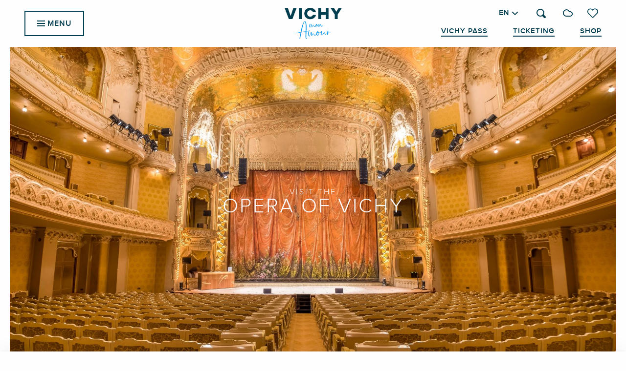

--- FILE ---
content_type: text/html; charset=UTF-8
request_url: https://vichymonamour.com/discover/city-envy/resort-architecture/influence-of-napoleon-iii/opera-of-vichy/
body_size: 38825
content:
<!doctype html>
<html class="no-js" lang="en-GB"><head><title>Opera of Vichy | Vichy Mon amour</title><script>window.globals={"ancestors":{"chapter1":"Discover","chapter2":"City Envy","chapter3":"Resort architecture","chapter4":"Influence of Napoleon III","chapter5":"Opera of Vichy"},"context":"website","current_lang":"en","current_locale":"en","current_locale_region":"en_GB","env":"prod","languages":["fr","en","de","es"],"page_type":"basic_page","post_id":22228,"post_image":"https:\/\/vichymonamour.fr\/app\/uploads\/vichy\/2021\/12\/thumbs\/dscf6514-hdr-modifier-1920x960-crop-1640253517.jpg","post_title":"Opera of Vichy","post_type":"page","post_modified":"2022-05-24 02:31:19+02:00","site_key":"vichy","tags":{"places":["Historic heart of Vichy","Vichy"],"seasons":["Automne","Hiver","Spring","Summer"],"themes":{"envies-en":["Resort architecture","Unesco Vichy Queen of the Cities of Water","Vichy the art of living"]},"targets":[]},"woody_options_pages":{"search_url":22538,"weather_url":22530,"favorites_url":22528},"hawwwai":{"sheet_options":{"nearby_distance_max":5000}},"sncfconnect":{"publisher":"raccourciagency","name":"vichy","date":"202406"}}</script><script>(function(e){e.eskalad=e.eskalad?e.eskalad:[],e.eskalad.product="woody",e.eskalad.site_key=e.globals.site_key!==void 0?e.globals.site_key:"empty",e.eskalad.timestamp=l("eskalad_timestamp"),e.eskalad.timestamp==null&&(e.eskalad.timestamp=Math.floor(Date.now()/1e3),s("eskalad_timestamp",e.eskalad.timestamp)),e.eskalad.cid=l("eskalad_cid"),e.eskalad.cid==null&&e.eskalad.timestamp!==void 0&&(e.eskalad.cid=e.eskalad.timestamp,c()),e.eskalad.ga_consent=!0;function c(){e.eskalad.cid.toString().search("\\.")<=0&&fetch("/api/clientid").then(a=>a.json()).then(a=>{a.cid!==void 0&&(e.eskalad.cid=a.cid+"."+e.eskalad.cid,s("eskalad_cid",e.eskalad.cid))}).catch(function(a){console.error("Eskalad fetch: "+a.message)})}function l(a){if(e.localStorage!==void 0&&e.localStorage)try{let t=e.localStorage.getItem(a);return t=t==null||isNaN(t)||t==null||t==""?void 0:t,t}catch(t){console.error(["[ESKALAD]",t])}}function s(a,t){if(e.localStorage!==void 0&&e.localStorage)try{e.localStorage.removeItem(a),e.localStorage.setItem(a,t)}catch(d){console.error(["[ESKALAD]",d])}}})(window);
</script><script>document.addEventListener("DOMContentLoaded",function(){document.querySelectorAll("a[href='#consentframework'],a[href='#cmp']").forEach(function(e){e.removeAttribute("target");e.setAttribute("href","javascript:window.Sddan.cmp.displayUI();")})});</script><meta name="google-site-verification" content="q9rieJgVmqg3rlSQOKYe3VvqMzL2EaX5I9pY-RZuFqI" /><script type="importmap">{"imports":{"jquery":"https:\/\/woody.cloudly.space\/app\/themes\/woody-theme\/src\/lib\/custom\/jquery@3.7.1.min.mjs","woody_lib_utils":"https:\/\/woody.cloudly.space\/app\/dist\/vichy\/addons\/woody-lib-utils\/js\/woody-lib-utils.93266841fa.mjs","woody_addon_search_main":"https:\/\/woody.cloudly.space\/app\/dist\/vichy\/addons\/woody-addon-search\/js\/woody-addon-search-main.f068d57b37.mjs","woody_addon_search_data":"https:\/\/woody.cloudly.space\/app\/dist\/vichy\/addons\/woody-addon-search\/js\/woody-addon-search-data.78cd9c9154.mjs","woody_addon_devtools_main":"https:\/\/woody.cloudly.space\/app\/dist\/vichy\/addons\/woody-addon-devtools\/js\/woody-addon-devtools-main.5ef617cfdb.mjs","woody_addon_devtools_tools":"https:\/\/woody.cloudly.space\/app\/dist\/vichy\/addons\/woody-addon-devtools\/js\/woody-addon-devtools-tools.54d58a68c5.mjs","woody_addon_devtools_color_palette":"https:\/\/woody.cloudly.space\/app\/dist\/vichy\/addons\/woody-addon-devtools\/js\/woody-addon-devtools-color-palette.a8a41da40b.mjs","woody_addon_devtools_style_shift":"https:\/\/woody.cloudly.space\/app\/dist\/vichy\/addons\/woody-addon-devtools\/js\/woody-addon-devtools-style-shift.c4f6081742.mjs","woody_addon_devtools_fake_touristic_sheet":"https:\/\/woody.cloudly.space\/app\/dist\/vichy\/addons\/woody-addon-devtools\/js\/woody-addon-devtools-fake-touristic-sheet.2cb516cd17.mjs","woody_addon_sncfconnect_sheet":"https:\/\/woody.cloudly.space\/app\/dist\/vichy\/addons\/woody-addon-sncfconnect\/js\/woody-addon-sncfconnect-sheet.edd7575589.mjs","woody_addon_favorites_tools":"https:\/\/woody.cloudly.space\/app\/dist\/vichy\/addons\/woody-addon-favorites\/js\/woody-addon-favorites-tools.493a0ea33a.mjs","woody_addon_favorites_btn":"https:\/\/woody.cloudly.space\/app\/dist\/vichy\/addons\/woody-addon-favorites\/js\/woody-addon-favorites-btn.371d024552.mjs","woody_addon_favorites_cart":"https:\/\/woody.cloudly.space\/app\/dist\/vichy\/addons\/woody-addon-favorites\/js\/woody-addon-favorites-cart.76fc575ef3.mjs","woody_addon_favorites_sections":"https:\/\/woody.cloudly.space\/app\/dist\/vichy\/addons\/woody-addon-favorites\/js\/woody-addon-favorites-sections.3c8fc8f133.mjs"}}</script><link rel="preconnect" href="https://cache.consentframework.com" crossorigin><link rel="preconnect" href="https://choices.consentframework.com" crossorigin><link rel="preconnect" href="https://fonts.gstatic.com" crossorigin><link rel="preconnect" href="https://fonts.googleapis.com" crossorigin><link rel="preconnect" href="https://www.googletagmanager.com" crossorigin><link rel="preconnect" href="https://woody.cloudly.space" crossorigin><link rel="preconnect" href="https://api.cloudly.space" crossorigin><script>window.dataLayer=window.dataLayer?window.dataLayer:[];window.dataLayer.push({"event":"globals","data":{"env":"prod","site_key":"vichy","page":{"id_page":22228,"name":"Opera of Vichy","page_type":"basic_page","tags":{"places":["Historic heart of Vichy","Vichy"],"seasons":["Automne","Hiver","Spring","Summer"],"themes":{"envies-en":["Resort architecture","Unesco Vichy Queen of the Cities of Water","Vichy the art of living"]},"targets":[]}},"lang":"en"}});</script><script>(function(w,d,s,l,i) { w[l]=w[l]||[]; w[l].push({ 'gtm.start': new Date().getTime(),event: 'gtm.js' }); var f=d.getElementsByTagName(s)[0], j=d.createElement(s),dl=l!='dataLayer'? '&l='+l:''; j.async=true; j.src='https://www.googletagmanager.com/gtm.js?id='+i+dl; f.parentNode.insertBefore(j,f); })(window,document,'script','dataLayer','GTM-TJ5394PD');</script><link rel="canonical" href="https://vichymonamour.com/discover/city-envy/resort-architecture/influence-of-napoleon-iii/opera-of-vichy/"/><meta charset="UTF-8"/><meta http-equiv="X-UA-Compatible" content="IE=edge"/><meta name="generator" content="Raccourci Agency - WP"/><meta name="viewport" content="width=device-width,initial-scale=1"/><meta name="robots" content="max-snippet:-1, max-image-preview:large, max-video-preview:-1"/><meta property="og:type" content="website"/><meta property="og:url" content="https://vichymonamour.com/discover/city-envy/resort-architecture/influence-of-napoleon-iii/opera-of-vichy/"/><meta name="twitter:card" content="summary_large_image"/><meta property="og:image" content="https://woody.cloudly.space/app/uploads/vichy/2021/12/thumbs/dscf6514-hdr-modifier-1920x960-crop-1640253517.jpg"/><meta property="twitter:image" content="https://woody.cloudly.space/app/uploads/vichy/2021/12/thumbs/dscf6514-hdr-modifier-1920x960-crop-1640253517.jpg"/><meta property="og:site_name" content="Vichy Mon amour"/><meta property="og:locale" content="en_GB"/><meta property="og:locale:alternate" content="fr_FR"/><meta property="og:locale:alternate" content="de_DE"/><meta property="og:locale:alternate" content="es_ES"/><meta name="description" content="The Vichy Opera House, a pure jewel of Art Nouveau style [1901] with 1480 seats, offers many events related to live performance. Since its renovation in"/><meta property="og:title" content="Opera of Vichy | Vichy Mon amour"/><meta property="og:description" content="The Vichy Opera House, a pure jewel of Art Nouveau style [1901] with 1480 seats, offers many events related to live performance. Since its renovation in"/><meta name="twitter:title" content="Opera of Vichy | Vichy Mon amour"/><meta name="twitter:description" content="The Vichy Opera House, a pure jewel of Art Nouveau style [1901] with 1480 seats, offers many events related to live performance. Since its renovation in"/><script type="application/ld+json" class="woody-schema-graph">{"@context":"https:\/\/schema.org","@graph":[{"@type":"WebSite","url":"https:\/\/vichymonamour.com","name":"Vichy Mon amour","description":"Experience the art of letting go and well-being in a city that keeps its promises: elegant, refreshing, timeless","potentialAction":[{"@type":"SearchAction","target":"https:\/\/vichymonamour.com\/?page_id=22538?query={search_term_string}","query-input":"required name=search_term_string"}]},{"@type":"WebPage","url":"https:\/\/vichymonamour.com\/discover\/city-envy\/resort-architecture\/influence-of-napoleon-iii\/opera-of-vichy\/","headline":"Opera of Vichy | Vichy Mon amour","inLanguage":"en-GB","datePublished":"2021-12-16 09:36:41","dateModified":"2022-05-24 00:31:19","description":"The Vichy Opera House, a pure jewel of Art Nouveau style [1901] with 1480 seats, offers many events related to live performance. Since its renovation in","image":["https:\/\/vichymonamour.fr\/app\/uploads\/vichy\/2021\/12\/thumbs\/dscf6514-hdr-modifier-1920x960-crop-1640253517.jpg"]}]}</script><style>img:is([sizes="auto" i], [sizes^="auto," i]) { contain-intrinsic-size: 3000px 1500px }</style><link rel="alternate" href="https://vichymonamour.fr/decouvrir/envie-de-ville/architecture-de-villegiature/influence-de-napoleon-iii/opera-de-vichy/" hreflang="fr" /><link rel="alternate" href="https://vichymonamour.com/discover/city-envy/resort-architecture/influence-of-napoleon-iii/opera-of-vichy/" hreflang="en" /><link rel="alternate" href="https://vichymonamour.de/entdecken-sie/lust-auf-stadt/resort-architektur/einfluss-von-napoleon-iii/oper-von-vichy/" hreflang="de" /><link rel="alternate" href="https://vichymonamour.es/descubra/envidia-de-ciudad/arquitectura-turistica/influencia-de-napoleon-iii/opera-de-vichy/" hreflang="es" /><script>
window._wpemojiSettings = {"baseUrl":"https:\/\/s.w.org\/images\/core\/emoji\/16.0.1\/72x72\/","ext":".png","svgUrl":"https:\/\/s.w.org\/images\/core\/emoji\/16.0.1\/svg\/","svgExt":".svg","source":{"concatemoji":"https:\/\/vichymonamour.com\/wp\/wp-includes\/js\/wp-emoji-release.min.js?ver=6.8.2"}};
/*! This file is auto-generated */
!function(s,n){var o,i,e;function c(e){try{var t={supportTests:e,timestamp:(new Date).valueOf()};sessionStorage.setItem(o,JSON.stringify(t))}catch(e){}}function p(e,t,n){e.clearRect(0,0,e.canvas.width,e.canvas.height),e.fillText(t,0,0);var t=new Uint32Array(e.getImageData(0,0,e.canvas.width,e.canvas.height).data),a=(e.clearRect(0,0,e.canvas.width,e.canvas.height),e.fillText(n,0,0),new Uint32Array(e.getImageData(0,0,e.canvas.width,e.canvas.height).data));return t.every(function(e,t){return e===a[t]})}function u(e,t){e.clearRect(0,0,e.canvas.width,e.canvas.height),e.fillText(t,0,0);for(var n=e.getImageData(16,16,1,1),a=0;a<n.data.length;a++)if(0!==n.data[a])return!1;return!0}function f(e,t,n,a){switch(t){case"flag":return n(e,"\ud83c\udff3\ufe0f\u200d\u26a7\ufe0f","\ud83c\udff3\ufe0f\u200b\u26a7\ufe0f")?!1:!n(e,"\ud83c\udde8\ud83c\uddf6","\ud83c\udde8\u200b\ud83c\uddf6")&&!n(e,"\ud83c\udff4\udb40\udc67\udb40\udc62\udb40\udc65\udb40\udc6e\udb40\udc67\udb40\udc7f","\ud83c\udff4\u200b\udb40\udc67\u200b\udb40\udc62\u200b\udb40\udc65\u200b\udb40\udc6e\u200b\udb40\udc67\u200b\udb40\udc7f");case"emoji":return!a(e,"\ud83e\udedf")}return!1}function g(e,t,n,a){var r="undefined"!=typeof WorkerGlobalScope&&self instanceof WorkerGlobalScope?new OffscreenCanvas(300,150):s.createElement("canvas"),o=r.getContext("2d",{willReadFrequently:!0}),i=(o.textBaseline="top",o.font="600 32px Arial",{});return e.forEach(function(e){i[e]=t(o,e,n,a)}),i}function t(e){var t=s.createElement("script");t.src=e,t.defer=!0,s.head.appendChild(t)}"undefined"!=typeof Promise&&(o="wpEmojiSettingsSupports",i=["flag","emoji"],n.supports={everything:!0,everythingExceptFlag:!0},e=new Promise(function(e){s.addEventListener("DOMContentLoaded",e,{once:!0})}),new Promise(function(t){var n=function(){try{var e=JSON.parse(sessionStorage.getItem(o));if("object"==typeof e&&"number"==typeof e.timestamp&&(new Date).valueOf()<e.timestamp+604800&&"object"==typeof e.supportTests)return e.supportTests}catch(e){}return null}();if(!n){if("undefined"!=typeof Worker&&"undefined"!=typeof OffscreenCanvas&&"undefined"!=typeof URL&&URL.createObjectURL&&"undefined"!=typeof Blob)try{var e="postMessage("+g.toString()+"("+[JSON.stringify(i),f.toString(),p.toString(),u.toString()].join(",")+"));",a=new Blob([e],{type:"text/javascript"}),r=new Worker(URL.createObjectURL(a),{name:"wpTestEmojiSupports"});return void(r.onmessage=function(e){c(n=e.data),r.terminate(),t(n)})}catch(e){}c(n=g(i,f,p,u))}t(n)}).then(function(e){for(var t in e)n.supports[t]=e[t],n.supports.everything=n.supports.everything&&n.supports[t],"flag"!==t&&(n.supports.everythingExceptFlag=n.supports.everythingExceptFlag&&n.supports[t]);n.supports.everythingExceptFlag=n.supports.everythingExceptFlag&&!n.supports.flag,n.DOMReady=!1,n.readyCallback=function(){n.DOMReady=!0}}).then(function(){return e}).then(function(){var e;n.supports.everything||(n.readyCallback(),(e=n.source||{}).concatemoji?t(e.concatemoji):e.wpemoji&&e.twemoji&&(t(e.twemoji),t(e.wpemoji)))}))}((window,document),window._wpemojiSettings);
</script><link rel='preload' as='style' onload='this.onload=null;this.rel="stylesheet"' id='addon-search-stylesheet-css' href='https://woody.cloudly.space/app/dist/vichy/addons/woody-addon-search/css/woody-addon-search.4e0867669a.css?ver=2.1.3' media='screen' /><noscript><link rel='stylesheet' id='addon-search-stylesheet-css' href='https://woody.cloudly.space/app/dist/vichy/addons/woody-addon-search/css/woody-addon-search.4e0867669a.css?ver=2.1.3' media='screen' /></noscript><link rel='preload' as='style' onload='this.onload=null;this.rel="stylesheet"' id='leaflet_css-css' href='https://tiles.touristicmaps.com/libs/tmaps.min.css' media='all' /><noscript><link rel='stylesheet' id='leaflet_css-css' href='https://tiles.touristicmaps.com/libs/tmaps.min.css' media='all' /></noscript><link rel='stylesheet' id='main-stylesheet-css' href='https://woody.cloudly.space/app/dist/vichy/css/main-cc57d4729a.css' media='screen' /><link rel='preload' as='style' onload='this.onload=null;this.rel="stylesheet"' id='wicon-stylesheet-css' href='https://woody.cloudly.space/app/dist/vichy/css/wicon-59777ab2df.css' media='screen' /><noscript><link rel='stylesheet' id='wicon-stylesheet-css' href='https://woody.cloudly.space/app/dist/vichy/css/wicon-59777ab2df.css' media='screen' /></noscript><link rel='stylesheet' id='print-stylesheet-css' href='https://woody.cloudly.space/app/dist/vichy/css/print-b87b2678ed.css' media='print' /><script defer src="https://woody.cloudly.space/app/dist/vichy/addons/woody-addon-search/js/woody-addon-search.963aa0a249.js?ver=2.1.3" id="addon-search-javascripts-js"></script><script defer src="https://woody.cloudly.space/app/themes/woody-theme/src/js/static/obf.min.js?ver=1.88.159" id="obf-js"></script><script defer src="https://woody.cloudly.space/app/dist/vichy/addons/woody-addon-eskalad/js/events/eskalad.c2bde38840.js?ver=6.3.3" id="woody-addon-eskalad-js"></script><script defer src="https://woody.cloudly.space/app/dist/vichy/addons/woody-addon-eskalad/js/events/eskalad-page.5d2af865c3.js?ver=6.3.3" id="woody-addon-eskalad-page-js"></script><script id="jquery-js-before">
window.siteConfig = {"site_key":"vichy","login":"public_vichy_website","password":"f84ff91d4997e99ae007fff272a388a1","token":"NDkyYTdhMDdhODEzOlJFeFFEVjRDYjBFSVcxbEthMDVYQTBRSVJGST06VWdFR0IxRllBVk5WQVFnRVVRQUxBRkpSQUFBSFhsY0JBd3RUVWc5WlVRWT0=","mapProviderKeys":{"otmKey":"c36d2b73d3b709299d70ce1933b1902fa5ca7029053912b9797a9cc882129e8a","gmKey":"AIzaSyAIWyOS5ifngsd2S35IKbgEXXgiSAnEjsw"},"api_url":"https:\/\/api.tourism-system.com","api_render_url":"https:\/\/api.tourism-system.com","current_lang":"en","current_season":null,"languages":["fr","en","de","es"]};
window.useLeafletLibrary=1;window.DrupalAngularConfig=window.DrupalAngularConfig || {};window.DrupalAngularConfig.mapProviderKeys={"otmKey":"c36d2b73d3b709299d70ce1933b1902fa5ca7029053912b9797a9cc882129e8a","gmKey":"AIzaSyAIWyOS5ifngsd2S35IKbgEXXgiSAnEjsw"};
</script><script type="module" src="https://woody.cloudly.space/app/themes/woody-theme/src/lib/custom/jquery@3.7.1.min.mjs" id="jquery-js"></script><script defer src="https://woody.cloudly.space/app/themes/woody-theme/src/lib/custom/moment-with-locales@2.22.2.min.js" id="jsdelivr_moment-js"></script><script id="woody-sheet-js-extra">
var __hw = {"SECTIONS.TOURISM.SHEET.PERIODS.TODAY":"Today","SECTIONS.TOURISM.SHEET.PERIODS.HAPPENING":"Happening","SECTIONS.TOURISM.SHEET.PERIODS.ENDED":"Over","SECTIONS.TOURISM.SHEET.PERIODS.ENDED_FOR_TODAY":"Over for today","SECTIONS.TOURISM.SHEET.PERIODS.FROM_TODAY":"From today ","SECTIONS.TOURISM.SHEET.PERIODS.FROM":"From","SECTIONS.TOURISM.SHEET.PERIODS.UNTIL_TODAY":"until today","SECTIONS.TOURISM.SHEET.PERIODS.TO":"to","SECTIONS.TOURISM.SHEET.PERIODS.UNTIL":"until","SECTIONS.TOURISM.SHEET.PERIODS.UNTIL_LONG":"until","SECTIONS.TOURISM.SHEET.PERIODS.ON":"On","SECTIONS.TOURISM.SHEET.PERIODS.OPENED":"Open","SECTIONS.TOURISM.SHEET.PERIODS.CLOSED":"Closed","SECTIONS.TOURISM.SHEET.PERIODS.CLOSEDFORTODAY":"Closed for today","SECTIONS.TOURISM.SHEET.PERIODS.UNDEFINED":"Unresolved hours","SECTIONS.TOURISM.SHEET.PERIODS.NOW":"Now","GLOBAL.TIMES.TO":"To"};
</script><script defer src="https://woody.cloudly.space/app/dist/vichy/addons/woody-addon-hawwwai/js/sheet-bundle.7fecec0205.js?ver=2.5.142" id="woody-sheet-js"></script><script type="module" src="https://woody.cloudly.space/app/dist/vichy/addons/woody-addon-sncfconnect/js/woody-addon-sncfconnect.d1b379caef.mjs?ver=1.0.7" id="addon-sncfconnect-javascripts-js"></script><script type="module" src="https://woody.cloudly.space/app/dist/vichy/addons/woody-addon-favorites/js/woody-addon-favorites.c46dfed72b.mjs" id="addon-favorites-javascripts-js"></script><script defer src="https://woody.cloudly.space/app/themes/woody-theme/src/lib/npm/swiper/dist/js/swiper.min.js?ver=4.5.1" id="jsdelivr_swiper-js"></script><script defer src="https://woody.cloudly.space/app/themes/woody-theme/src/lib/npm/flatpickr/dist/flatpickr.min.js?ver=4.5.7" id="jsdelivr_flatpickr-js"></script><script defer src="https://woody.cloudly.space/app/themes/woody-theme/src/lib/npm/flatpickr/dist/l10n/default.js?ver=4.5.7" id="jsdelivr_flatpickr_l10n-js"></script><script defer src="https://woody.cloudly.space/app/themes/woody-theme/src/lib/custom/nouislider@10.1.0.min.js" id="jsdelivr_nouislider-js"></script><script defer src="https://woody.cloudly.space/app/themes/woody-theme/src/lib/custom/lazysizes@4.1.2.min.js" id="jsdelivr_lazysizes-js"></script><script defer src="https://woody.cloudly.space/app/themes/woody-theme/src/lib/custom/moment-timezone-with-data.min.js" id="jsdelivr_moment_tz-js"></script><script defer src="https://woody.cloudly.space/app/themes/woody-theme/src/lib/custom/js.cookie@2.2.1.min.js" id="jsdelivr_jscookie-js"></script><script defer src="https://woody.cloudly.space/app/themes/woody-theme/src/lib/custom/rellax@1.10.1.min.js" id="jsdelivr_rellax-js"></script><script defer src="https://woody.cloudly.space/app/themes/woody-theme/src/lib/custom/iframeResizer@4.3.7.min.js?ver=4.3.7" id="jsdelivr_iframeresizer-js"></script><script defer src="https://woody.cloudly.space/app/themes/woody-theme/src/lib/npm/plyr/dist/plyr.min.js?ver=3.6.8" id="jsdelivr_plyr-js"></script><script defer src="https://woody.cloudly.space/wp/wp-includes/js/dist/hooks.min.js?ver=4d63a3d491d11ffd8ac6" id="wp-hooks-js"></script><script defer src="https://woody.cloudly.space/wp/wp-includes/js/dist/i18n.min.js?ver=5e580eb46a90c2b997e6" id="wp-i18n-js"></script><script defer src="https://woody.cloudly.space/app/themes/woody-theme/src/js/static/i18n-ltr.min.js?ver=1.88.159" id="wp-i18n-ltr-js"></script><script defer src="https://tiles.touristicmaps.com/libs/leaflet.min.js" id="touristicmaps_leaflet-js"></script><script defer src="https://tiles.touristicmaps.com/libs/tangram.min.js" id="touristicmaps_tangram-js"></script><script defer src="https://tiles.touristicmaps.com/libs/markercluster.min.js" id="touristicmaps_cluster-js"></script><script defer src="https://tiles.touristicmaps.com/libs/locate.min.js" id="touristicmaps_locate-js"></script><script defer src="https://tiles.touristicmaps.com/libs/geocoder.min.js" id="touristicmaps_geocoder-js"></script><script defer src="https://tiles.touristicmaps.com/libs/fullscreen.min.js" id="touristicmaps_fullscreen-js"></script><script defer src="https://maps.googleapis.com/maps/api/js?key=AIzaSyAIWyOS5ifngsd2S35IKbgEXXgiSAnEjsw&amp;v=3.33&amp;libraries=geometry,places" id="gg_maps-js"></script><script defer src="https://api.tourism-system.com/render/assets/scripts/raccourci/universal-mapV2.min.js" id="hawwwai_universal_map-js"></script><script defer src="https://woody.cloudly.space/app/dist/vichy/js/main-550f97b419.js" id="main-javascripts-js"></script><link rel="shortcut icon" type="image/x-icon" href="https://woody.cloudly.space/app/dist/vichy/favicon/favicon/favicon-a3e854fcf1.ico"><link rel="shortcut icon" type="image/png" href=""><link rel="apple-touch-icon" sizes="32x32" href=""><link rel="apple-touch-icon" sizes="64x64" href=""><link rel="apple-touch-icon" sizes="120x120" href=""><link rel="apple-touch-icon" sizes="180x180" href=""><link rel="apple-touch-icon" sizes="152x152" href=""><link rel="apple-touch-icon" sizes="167x167" href=""><link rel="icon" sizes="192x192" href=""><link rel="icon" sizes="128x128" href=""></head><body class="wp-singular page-template-default page page-id-22228 page-child parent-pageid-22224 wp-theme-woody-theme wp-child-theme-vichy prod woodypage-basic_page has-hero has-blocks-hero-tpl_01">
            <noscript><iframe src="https://www.googletagmanager.com/ns.html?id=GTM-TJ5394PD" height="0" width="0" style="display:none;visibility:hidden"></iframe></noscript>
        
            
    
    <div class="main-wrapper flex-container flex-dir-column">
                                <div class="woody-component-headnavs">
    
                        <ul class="tools list-unstyled flex-container align-middle">
                                                                                        <li >
                                                                    <a class="no-ext ticket_tool hide-for-xlarge" href="https://boutique.vichymonamour.fr/visit" target="_self" title="Ticketing" >
                                                                                    <span class="wicon wicon--10-ticket"></span>
                                                                                                                            <span>Ticketing</span>
                                                                            </a>
                                                            </li>
                                                                                                <li >
                                                                    <a class="no-ext shop_tool hide-for-xlarge" href="https://boutique.vichymonamour.fr/shop" target="_self" title="Shop" >
                                                                                    <span class="wicon wicon--08-shop"></span>
                                                                                                                            <span>Shop</span>
                                                                            </a>
                                                            </li>
                                                                                                <li >
                                                                    <a class="no-ext vichypass_tool hide-for-xlarge" href="https://vichymonamour.com/vichy-pass-2/" target="_self" title="Vichy Pass" >
                                                                                                                            <span>Vichy Pass</span>
                                                                            </a>
                                                            </li>
                                                                                                <li >
                                                                    <a class="no-ext weather" href="https://vichymonamour.com/weather/" target="_self" title="4°" >
                                                                                    <span class="wicon climacon-cloud"></span>
                                                                                                                            <span>4°</span>
                                                                            </a>
                                                            </li>
                                                                                                                                <li class="favorites-tool"><div class="woody-component-favorites-block tpl_01">
            <a class="woody-favorites-cart" href="https://vichymonamour.com/my-favorites/" data-favtarget="https://vichymonamour.com/my-favorites/" title="Favoris" data-label="Favoris">
                                    <div>
                <i class="wicon wicon-060-favoris" aria-hidden="true"></i>
                <span class="show-for-sr">Voir les favoris</span>
                <span class="counter is-empty"></span>
            </div>
                </a>
    </div>
</li>
                                                    <li class="search-tool"><div role="button" aria-label="Search" class="search-toggler-wrapper woody-component-esSearch-block" tabindex="0">
    <span class="esSearch-button results-toggler" data-label="Search" title="Search">
        <span class="wicon wicon-053-loupe-par-defaut search-icon" aria-hidden="true"></span>
        <span class="show-for-sr">Rechercher</span>
        <span class="button-label" data-label="Search"></span>
    </span>
</div>
</li>
                                                    <li class="lang_switcher-tool"><div class="woody-lang_switcher woody-lang_switcher-reveal tpl_01" data-label="Language" role="button" aria-label="Choix de la langue"><div class="lang_switcher-button" data-label="Language"  tabindex="0"><div class="en" data-lang="en">en</div></div></div></li>
                                            </ul>
            
    <ul class="topheader show-for-xlarge isAbs list-unstyled flex-container align-middle align-right">
            <li class="vichypass_tool">
            <a class="no-ext" href="https://vichymonamour.com/vichy-pass-2/" target="_self" title="Vichy Pass">
                Vichy Pass
            </a>
        </li>
            <li class="ticket_tool">
            <a class="no-ext" href="https://boutique.vichymonamour.fr/visit" target="" title="Ticketing">
                Ticketing
            </a>
        </li>
            <li class="shop_tool">
            <a class="no-ext" href="https://boutique.vichymonamour.fr/shop" target="" title="Shop">
                Shop
            </a>
        </li>
    </ul>


            <header class="woody-component-header site-header woody-burger show-for-xlarge" data-click-open="true" data-close-on-click-inside="false" data-close-on-click="false" data-disable-hover="true" data-dropdown-menu="data-dropdown-menu" data-sticky-container="data-sticky-container">
    <div class="main-menu-wrapper">
        <nav class="top-bar title-bar" id="main-menu">
            <ul class="menu dropdown" data-click-open="true" data-disable-hover="true">
                                <li class=" is-active">
                    <a class="menuLink" href="https://vichymonamour.com/discover/" target="_self" data-post-id="22206">
                                                                        <span class="menuLink-title">Discover</span>
                                            </a>
                                    </li>
                                <li class="">
                    <a class="menuLink" href="https://vichymonamour.com/stay/" target="_self" data-post-id="22418">
                                                                        <span class="menuLink-title">Stay</span>
                                            </a>
                                    </li>
                                <li class=" is-dropdown-submenu-parent">
                    <a class="menuLink" href="https://vichymonamour.com/practice/" target="_self" data-post-id="22500">
                                                                        <span class="menuLink-title">Practice</span>
                                            </a>
                                        <ul class="menu is-dropdown-submenu" data-link-parent="22500" data-title="Practice">
                        <li class="grid-container"><div class="grid_1col_tpl_01 grid-x submenu-id-22500 submenu-practical grid-padding-x grid-padding-y"><div class="cell xmedium-down-order-9"><div class="submenu-practical submenu-wrapper grid-x"><div class="cell large-4 padd-left-sm padd-right-md flex-container flex-dir-column align-center"><div class="cell"><div class="woody-component woody-component-nav-item-list tpl_01 "><a   href="https://vichymonamour.com/practice/our-reception-points/" data-post-id="22504" target="_self"><div class="menuLink-titles has-icon-picto"><span class="menuLink-wicon wicon wicon-woody-icons wicon--14-info"></span><div class="menuLink-texts has-title"><span class="menuLink-title block-span">Our reception points</span></div></div></a></div></div><div class="cell"><div class="woody-component woody-component-nav-item-list tpl_01 "><a   href="https://vichymonamour.com/practice/how-to-get-here/" data-post-id="22502" target="_self"><div class="menuLink-titles has-icon-picto"><span class="menuLink-wicon wicon wicon-woody-icons wicon--17-voiture"></span><div class="menuLink-texts has-title"><span class="menuLink-title block-span">How to get here</span></div></div></a></div></div><div class="cell"><div class="woody-component woody-component-nav-item-list tpl_01 "><a   href="https://vichymonamour.com/practice/contact-us/" data-post-id="22506" target="_self"><div class="menuLink-titles has-icon-picto"><span class="menuLink-wicon wicon wicon-woody-icons wicon--13-contact"></span><div class="menuLink-texts has-title"><span class="menuLink-title block-span">Contact us</span></div></div></a></div></div><div class="cell"><div class="woody-component woody-component-nav-item-list tpl_01 "><a   href="https://vichymonamour.com/house-vichy/" data-post-id="22524" target="_self"><div class="menuLink-titles has-icon-picto"><span class="menuLink-wicon wicon wicon-woody-icons wicon--15-maison-vichy"></span><div class="menuLink-texts has-title"><span class="menuLink-title block-span">House Vichy</span></div></div></a></div></div></div><div class="cell large-8"><div class="grid-x"><div class="cell large-6 padd-left-sm"></div></div></div></div></div></div></li>
                    </ul>
                                    </li>
                            </ul>
        </nav>
        <div class="title-bar-wrapper">
            <div class="title-bar" data-hide-for="" data-responsive-toggle="main-menu">
                <div class="menu-icon" data-toggle="main-menu">
                    <div class="menu-icon-burger">
                        <span></span>
                        <span></span>
                        <span></span>
                    </div>
                    <div class="title-bar-title" title="Go to main menu">
                        <span class="showForOpen hide">Close</span>
                        <span class="showForClose">Menu</span>
                    </div>
                </div>
            </div>
        </div>
        <div class="is-brand-logo flex-container align-center">
            <a class="menuLogo" href="https://vichymonamour.com/">
                <span class="brand-logo"><svg xmlns="http://www.w3.org/2000/svg" viewBox="0 0 192.9 105.9"><path fill="#003E50" d="M29.4.6l-9.2 27-9.3-27H0L14.1 38h12.2L40.3.6H29.4zm152.5 0l-7.5 12.8L166.3.6h-11.4l14.2 22.3V38h9.6V22.9L192.8.6h-10.9zm-95.6 38c9.2 0 16.6-5.2 19.1-13.2 0-.3-.1-.6-.3-.9-.2-.3-.6-.5-1.1-.5h-8.6c-1.5 3.7-5.2 6.1-9.2 6C80 30 76 25.2 76 19.2c0-6.1 4.1-10.8 10.2-10.8 3.8-.1 7.3 2 8.9 5.4.2.3.6.5 1.1.5h9.4C103.6 5.8 96 0 86.3 0c-11.4 0-20 8-20 19.3s8.5 19.3 20 19.3zM123 24.1h15.5V38h9.6V.6h-9.6v13.9H123V2c0-.3-.1-.6-.3-.9-.2-.3-.6-.5-1-.5h-8.3V38h9.6V24.1zM58 2c0-.3-.1-.6-.3-.9-.2-.3-.6-.5-1.1-.5h-8.3V38H58V2z"/><path class="path-mon-amour" fill="#0596EB" d="M152.7 81.9c-4.6 0-6.5 4.1-6.9 4.8-.1.1-.8 1.5-.8 1.5-.3-.3.8-5.6 2.7-9.3.5-.9-1.1-.7-1.9-.7-.9 0-1.7 2.7-2.3 5.7-.2 1-.6 1.9-1.2 2.8-.9 1.1-1.9 2-3 2.9-3.2 2.1-3.2-6.2-5.2-6.2-3 0-5.4 8.7-8.3 8.7-3 0 0-10.3.3-11.5.3-1.3-1.4-1.4-1.9-1.2-.1.1-.3.4-.5.8-.5.9-1.2 1.6-2.1 2.1-1.4.8-2.9 1.4-4.5 1.7-.5.1-1.1.1-1.6.1-.5-1.9-1.8-3.2-3.4-3.2-.4 0-.8.1-1.2.2.2-.4 1-1.8 2.3-1.3 0 0 1 .3 1.1-.5 0-.4-.3-1.1-2-.8-4.1.9-5.3 6.3-5.5 9l-.1 1.1c-.3.5-.6 1-1 1.5-.7.9-1.7 1.7-2.7 2.3-2.4 1.1-4.5-5.4-6.8-5.4-2.7 0-4.5 6.8-4.9 6.6-.9-.6 2-10.6-1.4-11-4.2-.6-4.1 12.2-6.2 12.2-3 0-1.6-13.4-.1-17 .9-2.2-1.8-1.8-2.5-.3-.4 1.3-4.1 16.3 1.3 19.2 4.1 2.3 4.3-12.3 6.4-12.3 1.7 0-.9 12.6 3.1 10.8 1.2-.6 2.9-6.9 4.3-6.9s2.9 4.8 4.5 5.6c2.5 1.4 5-1.8 6.5-3.7.4 2.4 1.7 4 3.6 4 2.4 0 4.8-3 5.3-6.7.1-.9.1-1.8 0-2.7 1.9-.1 3.8-.5 5.6-1.2.4-.2.9-.4 1.4-.6-1 4.1-1.4 10.2 2.6 10.2 3.2 0 7.3-7.6 7.9-7.6.6 0 1.4 3 2.8 4.5 2.3 2.5 5.7-1.7 7-3.3l.1-.1c-.2 2.6 0 4.8 1 4.8.6 0 .8-.6.9-1.1.9-2.7 2.2-5.6 4.7-7.2.6-.4 1.3-.7 2-.8.6-.1 1 .3.8.7-.3.5.5.7 1.2.3.7-.2 0-1.5-1.4-1.5zm-40.3.3c.7 0 1.3.6 1.6 1.7-1-.2-1.9-.6-2.7-1.2.4-.3.7-.4 1.1-.5zm2 5.3c-.3 2.9-1.6 5.3-3 5.3s-2.2-2.4-2-5.3c.1-1.2.5-2.4 1-3.6 1.1.8 2.5 1.2 3.9 1.1.1.9.2 1.7.1 2.5zm-37.9-7c-.3-.1-3.2-.4-3.2-.4s2.9-34.6-5.1-34.6c-7.8 0-13.9 36.6-13.9 36.6s-11 2.3-12.4 2.6c-.9.2-1.9.1-2.7-.5-.7-.7-.7.7-.5 1 .8 1.4 2.8 1.2 4.4.9 3.8-.8 8.6-1.9 10.8-2.4-.9 5.1-3.6 18-3.7 19.8-.1.7 0 1.4.4 2 .5.4 1.2.5 1.7.1.3-.3.2-.8.1-1.2-.1-1.4 4.2-21.2 4.2-21.2.3-.1.7-.2 1-.3 4.3-1 8.7-1.5 13.1-1.6-.1 5.4-.6 10.8-.4 16.1-.1 1.9.2 3.8.9 5.7.2.6.5 1.1 1 1.5.8.7 2.8.6 2.8-.4 0-1.7-.9-.7-1.6-1.8-.2-.6-.4-1.2-.4-1.8-.1-1.7-.1-3.4 0-5.1v-2c.1-4.1.3-8 .3-12 1.2.1 2.5.2 3.7.4.4.1 1.5.5 1.5-.2-.2-.8-1.4-1.1-2-1.2zm-5.9-.4c-4.6.1-9.2.6-13.7 1.5C58.3 75.2 63.7 47 67.6 47c5.1-.1 3 33.1 3 33.1zm30.2-16.7c-1.7.3-2.6-4.5-3.5-5.6-2-2.1-4.7 6.3-5.1 6.3-.7.1.8-8.9-1.4-8.1-2.5.9-3.5 9.1-4.8 9.1-1.4 0-.8-5.3.8-9.5.5-1.5-1.9-1.7-2.1-1-.8 2-3.6 13.7 1.6 11.8 1.3-.4 3-7.3 3.6-8.1 1.2-1.5-.7 9.1 2.4 7.6 1.6-.8 2.6-6.5 3.6-6.5 1.5 0 2.3 9 7.1 3.2.3-.4.7-.8 1-1.3-.3 2.4.8 4.3 2.6 4.3s3.5-1.9 3.9-4.3c2.7-.3 4.2-3.2 4.4-3.4 1.2-1.7-2.3 8.2 1 6.8 1.7-.7 3.4-6.3 4.4-6.3 1.6 0 1.8 9.5 7.4 3.7.3-.3 1-1.1 1.6-1.8 0-.2.1-.5 0-.8 0-.2-.3-.1-.5 0-1.1 1.4-2.6 2.9-3.5 3-1.8.3-2.6-5-3.4-6-1.8-2.1-5.4 6.2-5.9 6.2-.7 0 2.4-8.7.1-8-1.2.4-3.3 5.4-5.5 5.7.1-2.1-1-3.8-2.6-3.8-.1 0-.3 0-.4.1.1-.7.6-.9.9-.8.7.2.6-.8 0-1.1-1.2-.6-2.2.8-2.5 1.2-.7 1-1.2 2.1-1.5 3.3-1 1.7-2.4 3.8-3.7 4.1zm7.2-5.6c.8 0 1.3 1.2 1.4 2.7-1-.5-1.7-1.5-1.7-2.6 0-.1.1-.1.3-.1zm-2 3.5c.1-.9.3-1.8.8-2.6.3 1.3 1.3 2.3 2.5 2.6-.2 2-1.1 3.5-2 3.5s-1.5-1.6-1.3-3.5z"/></svg></span>
            </a>
        </div>
            </div>
</header>

    </div>





                                
        <div class="site-content">
                           
    <main role="main" class="content-type-page basic_page" id="main-content">
                        <div class="content-wrapper term-resort-architecture term-unesco-vichy-queen-of-the-cities-of-water term-vichy-the-art-of-living term-historic-heart-of-vichy term-vichy-en term-automne-en term-hiver-en term-spring term-summer">
                                                    <div
    class="woody-component woody-component-hero has-title has-pretitle   tpl_01 hero-full-height isRel bgimg-op100  bg-black has-bgimg">
                    <div class="hero-bg backgroundMedia img">
                                                                                                                                                                                                    <figure aria-label="Vichy Opera House" itemscope itemtype="http://schema.org/ImageObject" class="isRel imageObject"><img class="imageObject-img img-responsive a42-ac-replace-img" src="https://woody.cloudly.space/app/uploads/vichy/2021/12/thumbs/dscf6514-hdr-modifier-1920x960-crop-1640253517.jpg" alt="Vichy Opera House" srcset="https://woody.cloudly.space/app/uploads/vichy/2021/12/thumbs/dscf6514-hdr-modifier-360x180-crop-1640253519.jpg 360w, https://woody.cloudly.space/app/uploads/vichy/2021/12/thumbs/dscf6514-hdr-modifier-640x320-crop-1640253518.jpg 640w, https://woody.cloudly.space/app/uploads/vichy/2021/12/thumbs/dscf6514-hdr-modifier-1200x600-crop-1640253518.jpg 1200w, https://woody.cloudly.space/app/uploads/vichy/2021/12/thumbs/dscf6514-hdr-modifier-1920x960-crop-1640253517.jpg 1920w" itemprop="thumbnail" /><meta itemprop="datePublished" content="2021-12-23 09:57:03"><span class="hide imageObject-description" itemprop="description" data-nosnippet>Vichy Opera House</span><figcaption class="imageObject-caption flex-container align-middle isAbs bottom left" data-nosnippet><span class="imageObject-icon copyright-icon flex-container align-center align-middle">©</span><span class="imageObject-text imageObject-description" itemprop="caption">Vichy Opera House</span><span class="imageObject-text separator">|</span><span class="imageObject-text imageObject-author" itemprop="copyrightHolder">Xavier Thomas</span></figcaption></figure>                
                        </div>
            
            
        <div class="fullcenterbox fcbCol grid-container padd-top-md padd-bottom-md">
                    <div class="hero-titles flex-container flex-dir-column align-center align-middle text-center"><div class="hero-texts has-pretitle has-title"><span class="hero-pretitle block-span">Visit the</span><h1 class="hero-title">Opera of Vichy</h1></div></div>                </div>
    
    
                    
    </div>

                        

                                        
                                        
                            <header class="page-teaser" id="the-page-teaser">
                    <div class="woody-component woody-component-teaser trip-info-banner tpl_02     padd-bottom-md   content-center">
        <div class="woody-component-breadcrumb breadcrumb-wrapper padd-all-sm"><ol vocab="https://schema.org/" typeof="BreadcrumbList" class="flex-container align-middle wrap grid-container"><li property="itemListElement" typeof="ListItem"><a property="item" typeof="WebPage" href="https://vichymonamour.com/"><span property="name">Home</span></a><meta property="position" content="1"></li><span class="wicon wicon-034-fleche-suivant"></span><li property="itemListElement" typeof="ListItem"><a property="item" typeof="WebPage" href="https://vichymonamour.com/discover/"><span property="name">Discover</span></a><meta property="position" content="2"></li><span class="wicon wicon-034-fleche-suivant"></span><li property="itemListElement" typeof="ListItem"><a property="item" typeof="WebPage" href="https://vichymonamour.com/discover/city-envy/"><span property="name">City Envy</span></a><meta property="position" content="3"></li><span class="wicon wicon-034-fleche-suivant"></span><li property="itemListElement" typeof="ListItem"><a property="item" typeof="WebPage" href="https://vichymonamour.com/discover/city-envy/resort-architecture/"><span property="name">Resort architecture</span></a><meta property="position" content="4"></li><span class="wicon wicon-034-fleche-suivant"></span><li property="itemListElement" typeof="ListItem"><a property="item" typeof="WebPage" href="https://vichymonamour.com/discover/city-envy/resort-architecture/influence-of-napoleon-iii/"><span property="name">Influence of Napoleon III</span></a><meta property="position" content="5"></li><span class="wicon wicon-034-fleche-suivant"></span><li property="itemListElement" typeof="ListItem"><span property="item" typeof="WebPage" itemid="https://vichymonamour.com/discover/city-envy/resort-architecture/influence-of-napoleon-iii/opera-of-vichy/"><span property="name">Opera of Vichy</span></span><meta property="position" content="6"></li></ol></div>
    <div class="grid-container isRel">
        <div class="grid-x align-center">
                        <div class="cell texts-wrapper has-desc large-centered text-center xlarge-8">
                

    <div class="page-main-description"><p>The Vichy Opera House, a pure jewel of Art Nouveau style [1901] with 1480 seats, offers many events related to live performance. Since its renovation in 1995, the Opera has organized about sixty events throughout the year.</p>
</div>


                    
    <ul class="list-unstyled flex-container grid-gap-sm padd-all-sm align-center align-top wrap">
                    <li class="list-item">
                <div class="woody-component-button padd-top-sm "><a class="woody-component-button button primary normal" href="https://billetterie.opera-vichy.com" target="_blank" aria-label="Ticketing"><span class="button-label" data-label="Ticketing">Ticketing</span></a></div>            </li>
            </ul>
                <div class="shares-wrapper flex-container align-middle align-center">
                <ul class="sharing-links list-unstyled flex-container align-middle wrap">
                            <li class="sharing-item">
                <div class="obf sharing-button__link facebook no-ext" title="Share on Facebook" data-obf="aHR0cHM6Ly9mYWNlYm9vay5jb20vc2hhcmVyL3NoYXJlci5waHA/dT1odHRwczovL3ZpY2h5bW9uYW1vdXIuY29tL2Rpc2NvdmVyL2NpdHktZW52eS9yZXNvcnQtYXJjaGl0ZWN0dXJlL2luZmx1ZW5jZS1vZi1uYXBvbGVvbi1paWkvb3BlcmEtb2YtdmljaHkv" data-target="_blank" aria-label="Share on Facebook">
                    <div class="sharing-button sharing-button--facebook">
                        <div aria-hidden="true" class="sharing-button__icon sharing-button__icon--solid">
                            <svg xmlns="http://www.w3.org/2000/svg" viewbox="0 0 24 24"><path d="M18.77 7.46H14.5v-1.9c0-.9.6-1.1 1-1.1h3V.5h-4.33C10.24.5 9.5 3.44 9.5 5.32v2.15h-3v4h3v12h5v-12h3.85l.42-4z"/></svg>

                        </div>
                    </div>
                </div>
            </li>
                    <li class="sharing-item">
                <div class="obf sharing-button__link pinterest no-ext" title="Share on Pinterest" data-obf="[base64]" data-target="_blank" aria-label="Share on Pinterest">
                    <div class="sharing-button sharing-button--pinterest">
                        <div aria-hidden="true" class="sharing-button__icon sharing-button__icon--solid">
                            <svg xmlns="http://www.w3.org/2000/svg" viewbox="0 0 24 24"><path d="M12.14.5C5.86.5 2.7 5 2.7 8.75c0 2.27.86 4.3 2.7 5.05.3.12.57 0 .66-.33l.27-1.06c.1-.32.06-.44-.2-.73-.52-.62-.86-1.44-.86-2.6 0-3.33 2.5-6.32 6.5-6.32 3.55 0 5.5 2.17 5.5 5.07 0 3.8-1.7 7.02-4.2 7.02-1.37 0-2.4-1.14-2.07-2.54.4-1.68 1.16-3.48 1.16-4.7 0-1.07-.58-1.98-1.78-1.98-1.4 0-2.55 1.47-2.55 3.42 0 1.25.43 2.1.43 2.1l-1.7 7.2c-.5 2.13-.08 4.75-.04 5 .02.17.22.2.3.1.14-.18 1.82-2.26 2.4-4.33.16-.58.93-3.63.93-3.63.45.88 1.8 1.65 3.22 1.65 4.25 0 7.13-3.87 7.13-9.05C20.5 4.15 17.18.5 12.14.5z"/></svg>

                        </div>
                    </div>
                </div>
            </li>
                    <li class="sharing-item">
                <div class="obf sharing-button__link mail no-ext" title="Share by email" data-obf="bWFpbHRvOj9ib2R5PWh0dHBzOi8vdmljaHltb25hbW91ci5jb20vZGlzY292ZXIvY2l0eS1lbnZ5L3Jlc29ydC1hcmNoaXRlY3R1cmUvaW5mbHVlbmNlLW9mLW5hcG9sZW9uLWlpaS9vcGVyYS1vZi12aWNoeS8=" data-target="_blank" aria-label="Share by email">
                    <div class="sharing-button sharing-button--mail">
                        <div aria-hidden="true" class="sharing-button__icon sharing-button__icon--solid">
                            <svg xmlns="http://www.w3.org/2000/svg" viewbox="0 0 24 24"><path d="M22 4H2C.9 4 0 4.9 0 6v12c0 1.1.9 2 2 2h20c1.1 0 2-.9 2-2V6c0-1.1-.9-2-2-2zM7.25 14.43l-3.5 2c-.08.05-.17.07-.25.07-.17 0-.34-.1-.43-.25-.14-.24-.06-.55.18-.68l3.5-2c.24-.14.55-.06.68.18.14.24.06.55-.18.68zm4.75.07c-.1 0-.2-.03-.27-.08l-8.5-5.5c-.23-.15-.3-.46-.15-.7.15-.22.46-.3.7-.14L12 13.4l8.23-5.32c.23-.15.54-.08.7.15.14.23.07.54-.16.7l-8.5 5.5c-.08.04-.17.07-.27.07zm8.93 1.75c-.1.16-.26.25-.43.25-.08 0-.17-.02-.25-.07l-3.5-2c-.24-.13-.32-.44-.18-.68s.44-.32.68-.18l3.5 2c.24.13.32.44.18.68z"/></svg>

                        </div>
                    </div>
                </div>
            </li>
                    </ul>

                <a href="#" class="button-add-to-favs is-false"><i class="wicon wicon-058-favoris-plus false" title=" Ajouter" aria-label=" Ajouter"></i><i class="wicon wicon-059-favoris-moins true" title=" Supprimer" aria-label=" Supprimer"></i></a>    </div>
                            </div>
                                                    </div>
    </div>
</div>
                </header>
            
                                        
            
            
            
                                        
                                        <div class="page-section page-section-0" id="pageSection-0">
            <section class="section bigtitle-style padd-top-md padd-bottom-md marg-top-none marg-bottom-none" ><article class="section-layout-wrapper grid-container grid-default"><div class="grid_2col_tpl_01 grid-x large-up-2 align-center align-middle grid-padding-x grid-padding-y"><div class="cell xmedium-down-order-9"><div class="woody-component woody-component-custom-text tpl_02 flex-container flex-dir-column align-center no-sessions" data-equalizer="data-equalizer"><div class="grid-x grid-padding-x"><div class="cell"><div class="generic-block-header marg-bottom-md"><div class="generic-block-titles flex-container flex-dir-column align-center text-left"><div class="generic-block-texts has-pretitle has-title"><span class="generic-block-pretitle block-span">A little history</span><h2 class="generic-block-title">The 20's in Vichy</h2></div></div></div><p>To evoke the Vichy opera is inevitably to return to the 1920s, or roaring twenties, when the elite of the five continents flocked to Vichy, drawn by the powerful attraction of gambling, the promise of a social and cultural life of good taste and the blind belief in the beautiful square speeches of an imperious, if not imperial, medicine. Very often, a simple but presentable chronic ailment was used as an alibi to come and &#8220;stay&#8221; in Vichy, a place of &#8220;holiday&#8221; par excellence. Staying and vacationing, two words that are stuck in the back of the dictionary but not so outdated as to shape, even today, the aura of this city where the past and the present are intimately mixed.</p><p><a href="https://vichymonamour.fr/offres/notre-dame-des-malades-eglise-saint-blaise-vichy-fr-3385470/" class="button primary">Discover the history of the Vichy Opera</a></p></div></div></div></div><div class="cell xmedium-down-order-9"><div class="woody-component woody-component-gallery tpl_106 no-sessions" data-equalizer="data-equalizer"><div class="gallery-wrapper"><div class="woodyGallery grid-x grid-padding-x grid-padding-y" itemscope="itemscope" itemtype="http://schema.org/ImageGallery"><div class="cell"><span
        class="mediaCard tpl_01"
        role="button"
        title="Facade of the Opera of Vichy"
                data-wgsrc="https://woody.cloudly.space/app/uploads/vichy/2021/12/thumbs/dsc6815-panorama-1920x2880.jpg"
        data-wgembedsrc=""
        data-wgthumb="https://woody.cloudly.space/app/uploads/vichy/2021/12/thumbs/dsc6815-panorama-360x203.jpg"
        data-wgtype="img"
        data-wgid="page-gallery"
    ><figure aria-label="Facade of the Opera of Vichy" itemscope itemtype="http://schema.org/ImageObject" class="isRel imageObject thumb" tabindex="0"><noscript><img class="imageObject-img img-responsive a42-ac-replace-img" src="https://woody.cloudly.space/app/uploads/vichy/2021/12/thumbs/dsc6815-panorama-640x640-crop-1640253790.jpg" alt="Facade of the Opera of Vichy" itemprop="thumbnail"/></noscript><img class="imageObject-img img-responsive lazyload a42-ac-replace-img" src="https://woody.cloudly.space/app/themes/woody-theme/src/img/blank/ratio_square.webp" data-src="https://woody.cloudly.space/app/uploads/vichy/2021/12/thumbs/dsc6815-panorama-640x640-crop-1640253790.jpg" data-sizes="auto" data-srcset="https://woody.cloudly.space/app/uploads/vichy/2021/12/thumbs/dsc6815-panorama-360x360-crop-1640253790.jpg 360w, https://woody.cloudly.space/app/uploads/vichy/2021/12/thumbs/dsc6815-panorama-640x640-crop-1640253790.jpg 640w, https://woody.cloudly.space/app/uploads/vichy/2021/12/thumbs/dsc6815-panorama-1200x1200-crop-1640253789.jpg 1200w" alt="Facade of the Opera of Vichy" itemprop="thumbnail"/><meta itemprop="datePublished" content="2021-12-20 09:47:58"><span class="hide imageObject-description" itemprop="description" data-nosnippet>Facade of the Opera of Vichy</span><figcaption class="imageObject-caption flex-container align-middle isAbs bottom left" data-nosnippet><span class="imageObject-icon copyright-icon flex-container align-center align-middle">©</span><span class="imageObject-text imageObject-description" itemprop="caption">Facade of the Opera of Vichy</span><span class="imageObject-text separator">|</span><span class="imageObject-text imageObject-author" itemprop="copyrightHolder">Xavier Thomas</span></figcaption></figure></span></div></div></div><div class="gallery-footer isRel"><ul class="list-unstyled flex-container grid-gap-sm align-center align-middle wrap"></ul></div></div></div></div></article></section>
        </div>
                        <div class="page-section page-section-1" id="pageSection-1">
            <section class="section bigtitle-style padd-top-none padd-bottom-none marg-top-none marg-bottom-none" ><article class="section-layout-wrapper grid-container grid-default"><div class="grid_1col_tpl_01 grid-x align-middle grid-padding-x grid-padding-y"><div class="cell xmedium-down-order-9"><div class="woody-component woody-component-custom-text tpl_01 flex-container flex-dir-column align-center no-sessions" data-equalizer="data-equalizer"><div class="grid-x grid-padding-x"><div class="cell"><div class="generic-block-header marg-bottom-md"><div class="generic-block-titles flex-container flex-dir-column align-center align-middle text-center"><div class="generic-block-texts has-pretitle has-title"><span class="generic-block-pretitle block-span">A unique building</span><h2 class="generic-block-title">Opera... and Palais des congrès</h2></div></div></div><p style="text-align: center;"><strong>The centerpiece of the city&#8217;s architectural heritage</strong>, the Palais des congrès &#8211; Opéra is made up of the former <strong>Grand casino, built in 1865</strong> at the request of Emperor Napoleon III, and the opera hall, whose construction was completed in 1901. The convention center now hosts all kinds of events including The Emperor&#8217;s Teas or the Napoleon III Festivals.</p></div></div></div></div></div></article></section>
        </div>
                        <div class="page-section page-section-2" id="pageSection-2">
            <section class="section padd-top-none padd-bottom-none marg-top-none marg-bottom-none" ><article class="section-layout-wrapper grid-container grid-large-container"><div class="grid_1col_tpl_01 grid-x align-middle"><div class="cell xmedium-down-order-9"><div class="woody-component woody-component-gallery tpl_110 bgimg-op10 isRel padd-all-md no-sessions" data-equalizer="data-equalizer"><div class="gallery-wrapper"><div class="woodyGallery grid-x" itemscope="itemscope" itemtype="http://schema.org/ImageGallery"><div class="cell"><span
        class="mediaCard tpl_01"
        role="button"
        title="Palais des congrès de Vichy"
                data-wgsrc="https://woody.cloudly.space/app/uploads/vichy/2021/12/thumbs/dscf1217-1920x1280.jpg"
        data-wgembedsrc=""
        data-wgthumb="https://woody.cloudly.space/app/uploads/vichy/2021/12/thumbs/dscf1217-360x203.jpg"
        data-wgtype="img"
        data-wgid="page-gallery"
    ><figure aria-label="Palais des congrès de Vichy" itemscope itemtype="http://schema.org/ImageObject" class="isRel imageObject thumb" tabindex="0"><noscript><img class="imageObject-img img-responsive a42-ac-replace-img" src="https://woody.cloudly.space/app/uploads/vichy/2021/12/thumbs/dscf1217-640x320-crop-1640015510.jpg" alt="Palais des congrès de Vichy" itemprop="thumbnail"/></noscript><img class="imageObject-img img-responsive lazyload a42-ac-replace-img" src="https://woody.cloudly.space/app/themes/woody-theme/src/img/blank/ratio_2_1.webp" data-src="https://woody.cloudly.space/app/uploads/vichy/2021/12/thumbs/dscf1217-640x320-crop-1640015510.jpg" data-sizes="auto" data-srcset="https://woody.cloudly.space/app/uploads/vichy/2021/12/thumbs/dscf1217-360x180-crop-1640015510.jpg 360w, https://woody.cloudly.space/app/uploads/vichy/2021/12/thumbs/dscf1217-640x320-crop-1640015510.jpg 640w, https://woody.cloudly.space/app/uploads/vichy/2021/12/thumbs/dscf1217-1200x600-crop-1640015510.jpg 1200w, https://woody.cloudly.space/app/uploads/vichy/2021/12/thumbs/dscf1217-1920x960-crop-1640015509.jpg 1920w" alt="Palais des congrès de Vichy" itemprop="thumbnail"/><meta itemprop="datePublished" content="2021-12-20 15:50:28"><span class="hide imageObject-description" itemprop="description" data-nosnippet>Palais des congrès de Vichy</span><figcaption class="imageObject-caption flex-container align-middle isAbs bottom left" data-nosnippet><span class="imageObject-icon copyright-icon flex-container align-center align-middle">©</span><span class="imageObject-text imageObject-description" itemprop="caption">Palais des congrès de Vichy</span><span class="imageObject-text separator">|</span><span class="imageObject-text imageObject-author" itemprop="copyrightHolder">Xavier Thomas</span></figcaption></figure></span></div></div></div><div class="gallery-footer isRel"><ul class="list-unstyled flex-container grid-gap-sm align-center align-middle wrap"></ul></div></div></div></div></article></section>
        </div>
                        <div class="page-section page-section-3" id="pageSection-3">
            <section class="section padd-top-md padd-bottom-md marg-top-none marg-bottom-none" ><article class="section-layout-wrapper grid-container grid-default"><div class="grid_1col_tpl_01 grid-x align-middle grid-padding-x grid-padding-y"><div class="cell xmedium-down-order-9"><div class="woody-component woody-component-custom-text tpl_01 no-sessions" data-equalizer="data-equalizer"><div class="grid-x grid-padding-x"><div class="cell"><div class="generic-block-header marg-bottom-md"><div class="generic-block-titles flex-container flex-dir-column align-center align-middle text-center"><div class="generic-block-texts has-pretitle has-title has-subtitle"><span class="generic-block-pretitle block-span">Jewel</span><h2 class="generic-block-title">Gold and ivory</h2><span class="generic-block-subtitle block-span">Unique in Europe</span></div></div></div><p style="text-align: center;">The architecture of the<strong>French-style theater</strong> is designed as a shell, with no pillars to get in the way of the audience, thanks to a metal framework that supports the roof and walls. Its décor is remarkable for its patterns and<strong> ivory and gold hues</strong>. It is the joint work of<strong>Pierre Seguin</strong> for the sculpted ornaments and the painter-decorator <strong>Léon Rudnicki</strong>. The latter designed &#8220;a unique decorative style dedicated to oral delights.Volubilis, roses, daisies &#8230; bloom in beautiful harmony.&#8221; No ostentatious chandelier, but a monumental dome equipped with a hundred bulbs and a ventilation system hidden in the series of lyres.</p></div></div></div></div><div class="cell xmedium-down-order-9"><div class="woody-component woody-component-gallery tpl_210 no-sessions" data-equalizer="data-equalizer"><div class="gallery-wrapper"><div class="woodyGallery splitGallery grid-x grid-padding-x grid-padding-y" itemscope="itemscope" itemtype="http://schema.org/ImageGallery"><div class="cell medium-6"><span
        class="mediaCard tpl_01"
        role="button"
        title="Interior of the Vichy Opera House"
                data-wgsrc="https://woody.cloudly.space/app/uploads/vichy/2021/12/thumbs/opera-de-vichy-mon-amour-1-1920x2879.jpg"
        data-wgembedsrc=""
        data-wgthumb="https://woody.cloudly.space/app/uploads/vichy/2021/12/thumbs/opera-de-vichy-mon-amour-1-360x203.jpg"
        data-wgtype="img"
        data-wgid="page-gallery"
    ><figure aria-label="Interior of the Vichy Opera House" itemscope itemtype="http://schema.org/ImageObject" class="isRel imageObject thumb" tabindex="0"><noscript><img class="imageObject-img img-responsive a42-ac-replace-img" src="https://woody.cloudly.space/app/uploads/vichy/2021/12/thumbs/opera-de-vichy-mon-amour-1-640x854.jpg" alt="Interior of the Vichy Opera House" itemprop="thumbnail"/></noscript><img class="imageObject-img img-responsive lazyload a42-ac-replace-img" src="https://woody.cloudly.space/app/themes/woody-theme/src/img/blank/ratio_3_4.webp" data-src="https://woody.cloudly.space/app/uploads/vichy/2021/12/thumbs/opera-de-vichy-mon-amour-1-640x854.jpg" data-sizes="auto" data-srcset="https://woody.cloudly.space/app/uploads/vichy/2021/12/thumbs/opera-de-vichy-mon-amour-1-360x480.jpg 360w, https://woody.cloudly.space/app/uploads/vichy/2021/12/thumbs/opera-de-vichy-mon-amour-1-640x854.jpg 640w, https://woody.cloudly.space/app/uploads/vichy/2021/12/thumbs/opera-de-vichy-mon-amour-1-1200x1600.jpg 1200w" alt="Interior of the Vichy Opera House" itemprop="thumbnail"/><meta itemprop="datePublished" content="2021-12-20 08:38:07"><span class="hide imageObject-description" itemprop="description" data-nosnippet>Interior of the Vichy Opera House</span><figcaption class="imageObject-caption flex-container align-middle isAbs bottom left" data-nosnippet><span class="imageObject-icon copyright-icon flex-container align-center align-middle">©</span><span class="imageObject-text imageObject-description" itemprop="caption">Interior of the Vichy Opera House</span><span class="imageObject-text separator">|</span><span class="imageObject-text imageObject-author" itemprop="copyrightHolder">Xavier Thomas</span></figcaption></figure></span></div><div class="cell medium-6"><div class="grid-y medium-grid-frame grid-padding-y"><div class="cell medium-4"><span
        class="mediaCard tpl_01"
        role="button"
        title="Interior of the Vichy Opera House"
                data-wgsrc="https://woody.cloudly.space/app/uploads/vichy/2021/12/thumbs/opera-de-vichy-mon-amour-15-1920x1280.jpg"
        data-wgembedsrc=""
        data-wgthumb="https://woody.cloudly.space/app/uploads/vichy/2021/12/thumbs/opera-de-vichy-mon-amour-15-360x203.jpg"
        data-wgtype="img"
        data-wgid="page-gallery"
    ><figure aria-label="Interior of the Vichy Opera House" itemscope itemtype="http://schema.org/ImageObject" class="isRel imageObject thumb" tabindex="0"><noscript><img class="imageObject-img img-responsive a42-ac-replace-img" src="https://woody.cloudly.space/app/uploads/vichy/2021/12/thumbs/opera-de-vichy-mon-amour-15-640x320.jpg" alt="Interior of the Vichy Opera House" itemprop="thumbnail"/></noscript><img class="imageObject-img img-responsive lazyload a42-ac-replace-img" src="https://woody.cloudly.space/app/themes/woody-theme/src/img/blank/ratio_2_1.webp" data-src="https://woody.cloudly.space/app/uploads/vichy/2021/12/thumbs/opera-de-vichy-mon-amour-15-640x320.jpg" data-sizes="auto" data-srcset="https://woody.cloudly.space/app/uploads/vichy/2021/12/thumbs/opera-de-vichy-mon-amour-15-360x180.jpg 360w, https://woody.cloudly.space/app/uploads/vichy/2021/12/thumbs/opera-de-vichy-mon-amour-15-640x320.jpg 640w, https://woody.cloudly.space/app/uploads/vichy/2021/12/thumbs/opera-de-vichy-mon-amour-15-1200x600.jpg 1200w, https://woody.cloudly.space/app/uploads/vichy/2021/12/thumbs/opera-de-vichy-mon-amour-15-1920x960.jpg 1920w" alt="Interior of the Vichy Opera House" itemprop="thumbnail"/><meta itemprop="datePublished" content="2021-12-20 08:38:02"><span class="hide imageObject-description" itemprop="description" data-nosnippet>Opera De Vichy Mon Amour 15</span><figcaption class="imageObject-caption flex-container align-middle isAbs bottom left" data-nosnippet><span class="imageObject-icon copyright-icon flex-container align-center align-middle">©</span><span class="imageObject-text imageObject-description" itemprop="caption">Interior of the Vichy Opera House</span><span class="imageObject-text separator">|</span><span class="imageObject-text imageObject-author" itemprop="copyrightHolder">Xavier Thomas</span></figcaption></figure></span></div><div class="cell medium-4"><span
        class="mediaCard tpl_01"
        role="button"
        title="Rented badge - Opera of Vichy"
                data-wgsrc="https://woody.cloudly.space/app/uploads/vichy/2021/12/thumbs/opera-de-vichy-mon-amour-18-1920x1280.jpg"
        data-wgembedsrc=""
        data-wgthumb="https://woody.cloudly.space/app/uploads/vichy/2021/12/thumbs/opera-de-vichy-mon-amour-18-360x203.jpg"
        data-wgtype="img"
        data-wgid="page-gallery"
    ><figure aria-label="Badge rented on the seats of the Opera of Vichy" itemscope itemtype="http://schema.org/ImageObject" class="isRel imageObject thumb" tabindex="0"><noscript><img class="imageObject-img img-responsive a42-ac-replace-img" src="https://woody.cloudly.space/app/uploads/vichy/2021/12/thumbs/opera-de-vichy-mon-amour-18-640x320.jpg" alt="Rented badge - Opera of Vichy" itemprop="thumbnail"/></noscript><img class="imageObject-img img-responsive lazyload a42-ac-replace-img" src="https://woody.cloudly.space/app/themes/woody-theme/src/img/blank/ratio_2_1.webp" data-src="https://woody.cloudly.space/app/uploads/vichy/2021/12/thumbs/opera-de-vichy-mon-amour-18-640x320.jpg" data-sizes="auto" data-srcset="https://woody.cloudly.space/app/uploads/vichy/2021/12/thumbs/opera-de-vichy-mon-amour-18-360x180.jpg 360w, https://woody.cloudly.space/app/uploads/vichy/2021/12/thumbs/opera-de-vichy-mon-amour-18-640x320.jpg 640w, https://woody.cloudly.space/app/uploads/vichy/2021/12/thumbs/opera-de-vichy-mon-amour-18-1200x600.jpg 1200w, https://woody.cloudly.space/app/uploads/vichy/2021/12/thumbs/opera-de-vichy-mon-amour-18-1920x960.jpg 1920w" alt="Rented badge - Opera of Vichy" itemprop="thumbnail"/><meta itemprop="datePublished" content="2021-12-20 08:38:05"><span class="hide imageObject-description" itemprop="description" data-nosnippet>Badge rented on the seats of the Opera of Vichy</span><figcaption class="imageObject-caption flex-container align-middle isAbs bottom left" data-nosnippet><span class="imageObject-icon copyright-icon flex-container align-center align-middle">©</span><span class="imageObject-text imageObject-description" itemprop="caption">Badge rented on the seats of the Opera of Vichy</span><span class="imageObject-text separator">|</span><span class="imageObject-text imageObject-author" itemprop="copyrightHolder">Xavier Thomas</span></figcaption></figure></span></div><div class="cell medium-4"><span
        class="mediaCard tpl_01"
        role="button"
        title="Lighting of the dome of the Opera of Vichy"
                data-wgsrc="https://woody.cloudly.space/app/uploads/vichy/2021/12/thumbs/opera-de-vichy-mon-amour-9-1920x1280.jpg"
        data-wgembedsrc=""
        data-wgthumb="https://woody.cloudly.space/app/uploads/vichy/2021/12/thumbs/opera-de-vichy-mon-amour-9-360x203.jpg"
        data-wgtype="img"
        data-wgid="page-gallery"
    ><figure aria-label="Lighting of the dome of the Opera of Vichy" itemscope itemtype="http://schema.org/ImageObject" class="isRel imageObject thumb" tabindex="0"><noscript><img class="imageObject-img img-responsive a42-ac-replace-img" src="https://woody.cloudly.space/app/uploads/vichy/2021/12/thumbs/opera-de-vichy-mon-amour-9-640x320.jpg" alt="Lighting of the dome of the Opera of Vichy" itemprop="thumbnail"/></noscript><img class="imageObject-img img-responsive lazyload a42-ac-replace-img" src="https://woody.cloudly.space/app/themes/woody-theme/src/img/blank/ratio_2_1.webp" data-src="https://woody.cloudly.space/app/uploads/vichy/2021/12/thumbs/opera-de-vichy-mon-amour-9-640x320.jpg" data-sizes="auto" data-srcset="https://woody.cloudly.space/app/uploads/vichy/2021/12/thumbs/opera-de-vichy-mon-amour-9-360x180.jpg 360w, https://woody.cloudly.space/app/uploads/vichy/2021/12/thumbs/opera-de-vichy-mon-amour-9-640x320.jpg 640w, https://woody.cloudly.space/app/uploads/vichy/2021/12/thumbs/opera-de-vichy-mon-amour-9-1200x600.jpg 1200w, https://woody.cloudly.space/app/uploads/vichy/2021/12/thumbs/opera-de-vichy-mon-amour-9-1920x960.jpg 1920w" alt="Lighting of the dome of the Opera of Vichy" itemprop="thumbnail"/><meta itemprop="datePublished" content="2021-12-20 08:38:10"><span class="hide imageObject-description" itemprop="description" data-nosnippet>Lighting of the dome of the Opera of Vichy</span><figcaption class="imageObject-caption flex-container align-middle isAbs bottom left" data-nosnippet><span class="imageObject-icon copyright-icon flex-container align-center align-middle">©</span><span class="imageObject-text imageObject-description" itemprop="caption">Lighting of the dome of the Opera of Vichy</span><span class="imageObject-text separator">|</span><span class="imageObject-text imageObject-author" itemprop="copyrightHolder">Xavier Thomas</span></figcaption></figure></span></div></div></div></div></div><div class="gallery-footer isRel"><ul class="list-unstyled flex-container grid-gap-sm align-center align-middle wrap"></ul></div></div></div></div></article></section>
        </div>
                        <div class="page-section page-section-4" id="pageSection-4">
            <section class="section padd-top-md padd-bottom-md marg-top-none marg-bottom-md" ><article class="section-layout-wrapper grid-container grid-default"><div class="grid_1col_tpl_01 grid-x align-middle grid-padding-x grid-padding-y"><div class="cell xmedium-down-order-9"><div class="woody-component woody-component-custom-text tpl_01 flex-container flex-dir-column align-center no-sessions" data-equalizer="data-equalizer"><div class="grid-x grid-padding-x"><div class="cell"><div class="generic-block-header marg-bottom-md"><div class="generic-block-titles flex-container flex-dir-column align-center align-middle text-center"><div class="generic-block-texts has-pretitle has-title has-subtitle"><span class="generic-block-pretitle block-span">Style</span><h2 class="generic-block-title">Art Nouveau</h2><span class="generic-block-subtitle block-span">of the Opera of Vichy</span></div></div></div><p style="text-align: center;"><strong>Perfect example of the &#8220;Art Nouveau&#8221;</strong> style, its painted<strong> decoration by Léon Rudnicki</strong> is unique, entirely devoted to floral motifs: roses, daisies, volubilis, and chrysanthemums harmonize with the gold and ivory colors. The lyre is a very present element, we find it along the perimeters of the orchestra, in the hollow of the trees of the second balcony, and at the fallout of the vault where the instrument is adorned with ribbons, plants, and faces of contemporary artists of the time, adorned with stones, such as <strong>Sarah Bernhardt, Réjane, Mounet-Sully, Coquelin</strong> etc&#8230;</p></div></div></div></div><div class="cell xmedium-down-order-9"><div class="woody-component woody-component-gallery tpl_305 no-sessions" data-equalizer="data-equalizer"><div class="gallery-wrapper"><div class="woodyGallery grid-x xmedium-up-3 grid-padding-x grid-padding-y" itemscope="itemscope" itemtype="http://schema.org/ImageGallery"><div class="cell"><span
        class="mediaCard tpl_01"
        role="button"
        title="Decors of the Opera of Vichy"
                data-wgsrc="https://woody.cloudly.space/app/uploads/vichy/2021/12/thumbs/opera-de-vichy-mon-amour-14-1920x2879.jpg"
        data-wgembedsrc=""
        data-wgthumb="https://woody.cloudly.space/app/uploads/vichy/2021/12/thumbs/opera-de-vichy-mon-amour-14-360x203.jpg"
        data-wgtype="img"
        data-wgid="page-gallery"
    ><figure aria-label="Decors of the Opera of Vichy" itemscope itemtype="http://schema.org/ImageObject" class="isRel imageObject thumb" tabindex="0"><noscript><img class="imageObject-img img-responsive a42-ac-replace-img" src="https://woody.cloudly.space/app/uploads/vichy/2021/12/thumbs/opera-de-vichy-mon-amour-14-640x1024.jpg" alt="Decors of the Opera of Vichy" itemprop="thumbnail"/></noscript><img class="imageObject-img img-responsive lazyload a42-ac-replace-img" src="https://woody.cloudly.space/app/themes/woody-theme/src/img/blank/ratio_10_16.webp" data-src="https://woody.cloudly.space/app/uploads/vichy/2021/12/thumbs/opera-de-vichy-mon-amour-14-640x1024.jpg" data-sizes="auto" data-srcset="https://woody.cloudly.space/app/uploads/vichy/2021/12/thumbs/opera-de-vichy-mon-amour-14-360x576.jpg 360w, https://woody.cloudly.space/app/uploads/vichy/2021/12/thumbs/opera-de-vichy-mon-amour-14-640x1024.jpg 640w, https://woody.cloudly.space/app/uploads/vichy/2021/12/thumbs/opera-de-vichy-mon-amour-14-1200x1920.jpg 1200w" alt="Decors of the Opera of Vichy" itemprop="thumbnail"/><meta itemprop="datePublished" content="2021-12-20 08:38:06"><span class="hide imageObject-description" itemprop="description" data-nosnippet>Decors of the Opera of Vichy</span><figcaption class="imageObject-caption flex-container align-middle isAbs bottom left" data-nosnippet><span class="imageObject-icon copyright-icon flex-container align-center align-middle">©</span><span class="imageObject-text imageObject-description" itemprop="caption">Decors of the Opera of Vichy</span><span class="imageObject-text separator">|</span><span class="imageObject-text imageObject-author" itemprop="copyrightHolder">Xavier Thomas</span></figcaption></figure></span></div><div class="cell"><span
        class="mediaCard tpl_01"
        role="button"
        title="Date of construction visible in the room of the Opera of Vichy"
                data-wgsrc="https://woody.cloudly.space/app/uploads/vichy/2021/12/thumbs/opera-de-vichy-mon-amour-11-1920x1280.jpg"
        data-wgembedsrc=""
        data-wgthumb="https://woody.cloudly.space/app/uploads/vichy/2021/12/thumbs/opera-de-vichy-mon-amour-11-360x203.jpg"
        data-wgtype="img"
        data-wgid="page-gallery"
    ><figure aria-label="Date of construction visible in the room of the Opera of Vichy" itemscope itemtype="http://schema.org/ImageObject" class="isRel imageObject thumb" tabindex="0"><noscript><img class="imageObject-img img-responsive a42-ac-replace-img" src="https://woody.cloudly.space/app/uploads/vichy/2021/12/thumbs/opera-de-vichy-mon-amour-11-640x1024.jpg" alt="Date of construction visible in the room of the Opera of Vichy" itemprop="thumbnail"/></noscript><img class="imageObject-img img-responsive lazyload a42-ac-replace-img" src="https://woody.cloudly.space/app/themes/woody-theme/src/img/blank/ratio_10_16.webp" data-src="https://woody.cloudly.space/app/uploads/vichy/2021/12/thumbs/opera-de-vichy-mon-amour-11-640x1024.jpg" data-sizes="auto" data-srcset="https://woody.cloudly.space/app/uploads/vichy/2021/12/thumbs/opera-de-vichy-mon-amour-11-360x576.jpg 360w, https://woody.cloudly.space/app/uploads/vichy/2021/12/thumbs/opera-de-vichy-mon-amour-11-640x1024.jpg 640w, https://woody.cloudly.space/app/uploads/vichy/2021/12/thumbs/opera-de-vichy-mon-amour-11-1200x1920.jpg 1200w" alt="Date of construction visible in the room of the Opera of Vichy" itemprop="thumbnail"/><meta itemprop="datePublished" content="2021-12-20 08:38:09"><span class="hide imageObject-description" itemprop="description" data-nosnippet>Date of construction visible in the room of the Opera of Vichy</span><figcaption class="imageObject-caption flex-container align-middle isAbs bottom left" data-nosnippet><span class="imageObject-icon copyright-icon flex-container align-center align-middle">©</span><span class="imageObject-text imageObject-description" itemprop="caption">Date of construction visible in the room of the Opera of Vichy</span><span class="imageObject-text separator">|</span><span class="imageObject-text imageObject-author" itemprop="copyrightHolder">Xavier Thomas</span></figcaption></figure></span></div><div class="cell"><span
        class="mediaCard tpl_01"
        role="button"
        title="Decorations of the dome of the Opera of Vichy"
                data-wgsrc="https://woody.cloudly.space/app/uploads/vichy/2021/12/thumbs/opera-de-vichy-mon-amour-13-1920x2879.jpg"
        data-wgembedsrc=""
        data-wgthumb="https://woody.cloudly.space/app/uploads/vichy/2021/12/thumbs/opera-de-vichy-mon-amour-13-360x203.jpg"
        data-wgtype="img"
        data-wgid="page-gallery"
    ><figure aria-label="Decorations of the dome of the Opera of Vichy" itemscope itemtype="http://schema.org/ImageObject" class="isRel imageObject thumb" tabindex="0"><noscript><img class="imageObject-img img-responsive a42-ac-replace-img" src="https://woody.cloudly.space/app/uploads/vichy/2021/12/thumbs/opera-de-vichy-mon-amour-13-640x1024.jpg" alt="Decorations of the dome of the Opera of Vichy" itemprop="thumbnail"/></noscript><img class="imageObject-img img-responsive lazyload a42-ac-replace-img" src="https://woody.cloudly.space/app/themes/woody-theme/src/img/blank/ratio_10_16.webp" data-src="https://woody.cloudly.space/app/uploads/vichy/2021/12/thumbs/opera-de-vichy-mon-amour-13-640x1024.jpg" data-sizes="auto" data-srcset="https://woody.cloudly.space/app/uploads/vichy/2021/12/thumbs/opera-de-vichy-mon-amour-13-360x576.jpg 360w, https://woody.cloudly.space/app/uploads/vichy/2021/12/thumbs/opera-de-vichy-mon-amour-13-640x1024.jpg 640w, https://woody.cloudly.space/app/uploads/vichy/2021/12/thumbs/opera-de-vichy-mon-amour-13-1200x1920.jpg 1200w" alt="Decorations of the dome of the Opera of Vichy" itemprop="thumbnail"/><meta itemprop="datePublished" content="2021-12-20 08:38:08"><span class="hide imageObject-description" itemprop="description" data-nosnippet>Decorations of the dome of the Opera of Vichy</span><figcaption class="imageObject-caption flex-container align-middle isAbs bottom left" data-nosnippet><span class="imageObject-icon copyright-icon flex-container align-center align-middle">©</span><span class="imageObject-text imageObject-description" itemprop="caption">Decorations of the dome of the Opera of Vichy</span><span class="imageObject-text separator">|</span><span class="imageObject-text imageObject-author" itemprop="copyrightHolder">Xavier Thomas</span></figcaption></figure></span></div></div></div><div class="gallery-footer isRel"><ul class="list-unstyled flex-container grid-gap-sm align-center align-middle wrap"></ul></div></div></div></div></article></section>
        </div>
                        <div class="page-section page-section-5" id="pageSection-5">
            <section class="section bg-lightgray padd-top-md padd-bottom-md marg-top-none marg-bottom-none" ><header class="section-header-wrapper grid-container grid-large-container container-min"><div class="section-header text-center"><div class="section-titles flex-container flex-dir-column align-middle align-center text-center"><div class="section-texts has-pretitle has-title has-desc"><span class="section-pretitle block-span">Unusual</span><h2 class="section-title">Backstage</h2><div class="section-description"><p>Behind the stucco and the gilding are hidden metal structures, forgotten mansards, indiscreet eyelets, tangles of rods&#8230;</p></div></div></div></div></header><article class="section-layout-wrapper grid-container grid-large-container"><div class="grid_1col_tpl_01 grid-x align-middle grid-padding-x grid-padding-y"><div class="cell xmedium-down-order-9"><div class="woody-component woody-component-gallery tpl_103 no-sessions" data-equalizer="data-equalizer"><div class="gallery-wrapper"><div class="woodyGallery grid-x grid-padding-x grid-padding-y" itemscope="itemscope" itemtype="http://schema.org/ImageGallery"><div class="woody-component-basic-swiper tpl_01  isRel is-swResp"><div class="swiper-container  swResp woody-swiper     has-navigation" data-options="&#x7B;&quot;spaceBetween&quot;&#x3A;30&#x7D;" ><div class="swiper-wrapper swRespW"><div class="swiper-slide swRespS"><span
        class="mediaCard tpl_01"
        role="button"
        title="Under the stage of the Opera of Vichy"
                data-wgsrc="https://woody.cloudly.space/app/uploads/vichy/2021/12/thumbs/dscf3134-1920x1080.jpg"
        data-wgembedsrc=""
        data-wgthumb="https://woody.cloudly.space/app/uploads/vichy/2021/12/thumbs/dscf3134-360x203.jpg"
        data-wgtype="img"
        data-wgid="page-gallery"
    ><figure aria-label="Under the stage of the Opera of Vichy" itemscope itemtype="http://schema.org/ImageObject" class="isRel imageObject thumb" tabindex="0"><noscript><img class="imageObject-img img-responsive a42-ac-replace-img" src="https://woody.cloudly.space/app/uploads/vichy/2021/12/thumbs/dscf3134-640x360.jpg" alt="Under the stage of the Opera of Vichy" itemprop="thumbnail"/></noscript><img class="imageObject-img img-responsive lazyload a42-ac-replace-img" src="https://woody.cloudly.space/app/themes/woody-theme/src/img/blank/ratio_16_9.webp" data-src="https://woody.cloudly.space/app/uploads/vichy/2021/12/thumbs/dscf3134-640x360.jpg" data-sizes="auto" data-srcset="https://woody.cloudly.space/app/uploads/vichy/2021/12/thumbs/dscf3134-360x203.jpg 360w, https://woody.cloudly.space/app/uploads/vichy/2021/12/thumbs/dscf3134-640x360.jpg 640w, https://woody.cloudly.space/app/uploads/vichy/2021/12/thumbs/dscf3134-1200x675.jpg 1200w, https://woody.cloudly.space/app/uploads/vichy/2021/12/thumbs/dscf3134-1920x1080.jpg 1920w" alt="Under the stage of the Opera of Vichy" itemprop="thumbnail"/><meta itemprop="datePublished" content="2021-12-21 09:05:26"><span class="hide imageObject-description" itemprop="description" data-nosnippet>Under the stage of the Opera of Vichy</span><figcaption class="imageObject-caption flex-container align-middle isAbs bottom left" data-nosnippet><span class="imageObject-icon copyright-icon flex-container align-center align-middle">©</span><span class="imageObject-text imageObject-description" itemprop="caption">Under the stage of the Opera of Vichy</span><span class="imageObject-text separator">|</span><span class="imageObject-text imageObject-author" itemprop="copyrightHolder">Xavier Thomas</span></figcaption></figure></span></div><div class="swiper-slide swRespS"><span
        class="mediaCard tpl_01"
        role="button"
        title="Technical part of the dome of the Opera of Vichy"
                data-wgsrc="https://woody.cloudly.space/app/uploads/vichy/2021/12/thumbs/dsc1595-1920x2880.jpg"
        data-wgembedsrc=""
        data-wgthumb="https://woody.cloudly.space/app/uploads/vichy/2021/12/thumbs/dsc1595-360x203.jpg"
        data-wgtype="img"
        data-wgid="page-gallery"
    ><figure aria-label="Technical part of the dome of the Opera of Vichy" itemscope itemtype="http://schema.org/ImageObject" class="isRel imageObject thumb" tabindex="0"><noscript><img class="imageObject-img img-responsive a42-ac-replace-img" src="https://woody.cloudly.space/app/uploads/vichy/2021/12/thumbs/dsc1595-640x360.jpg" alt="Technical part of the dome of the Opera of Vichy" itemprop="thumbnail"/></noscript><img class="imageObject-img img-responsive lazyload a42-ac-replace-img" src="https://woody.cloudly.space/app/themes/woody-theme/src/img/blank/ratio_16_9.webp" data-src="https://woody.cloudly.space/app/uploads/vichy/2021/12/thumbs/dsc1595-640x360.jpg" data-sizes="auto" data-srcset="https://woody.cloudly.space/app/uploads/vichy/2021/12/thumbs/dsc1595-360x203.jpg 360w, https://woody.cloudly.space/app/uploads/vichy/2021/12/thumbs/dsc1595-640x360.jpg 640w, https://woody.cloudly.space/app/uploads/vichy/2021/12/thumbs/dsc1595-1200x675.jpg 1200w, https://woody.cloudly.space/app/uploads/vichy/2021/12/thumbs/dsc1595-1920x1080.jpg 1920w" alt="Technical part of the dome of the Opera of Vichy" itemprop="thumbnail"/><meta itemprop="datePublished" content="2021-12-21 09:05:27"><span class="hide imageObject-description" itemprop="description" data-nosnippet>Technical part of the dome of the Opera of Vichy</span><figcaption class="imageObject-caption flex-container align-middle isAbs bottom left" data-nosnippet><span class="imageObject-icon copyright-icon flex-container align-center align-middle">©</span><span class="imageObject-text imageObject-description" itemprop="caption">Technical part of the dome of the Opera of Vichy</span><span class="imageObject-text separator">|</span><span class="imageObject-text imageObject-author" itemprop="copyrightHolder">Xavier Thomas</span></figcaption></figure></span></div><div class="swiper-slide swRespS"><span
        class="mediaCard tpl_01"
        role="button"
        title="Technical hatch in the dome of the Opera of Vichy"
                data-wgsrc="https://woody.cloudly.space/app/uploads/vichy/2021/12/thumbs/dsc1581-modifier-1920x1280.jpg"
        data-wgembedsrc=""
        data-wgthumb="https://woody.cloudly.space/app/uploads/vichy/2021/12/thumbs/dsc1581-modifier-360x203.jpg"
        data-wgtype="img"
        data-wgid="page-gallery"
    ><figure aria-label="Technical hatch in the dome of the Opera of Vichy" itemscope itemtype="http://schema.org/ImageObject" class="isRel imageObject thumb" tabindex="0"><noscript><img class="imageObject-img img-responsive a42-ac-replace-img" src="https://woody.cloudly.space/app/uploads/vichy/2021/12/thumbs/dsc1581-modifier-640x360.jpg" alt="Technical hatch in the dome of the Opera of Vichy" itemprop="thumbnail"/></noscript><img class="imageObject-img img-responsive lazyload a42-ac-replace-img" src="https://woody.cloudly.space/app/themes/woody-theme/src/img/blank/ratio_16_9.webp" data-src="https://woody.cloudly.space/app/uploads/vichy/2021/12/thumbs/dsc1581-modifier-640x360.jpg" data-sizes="auto" data-srcset="https://woody.cloudly.space/app/uploads/vichy/2021/12/thumbs/dsc1581-modifier-360x203.jpg 360w, https://woody.cloudly.space/app/uploads/vichy/2021/12/thumbs/dsc1581-modifier-640x360.jpg 640w, https://woody.cloudly.space/app/uploads/vichy/2021/12/thumbs/dsc1581-modifier-1200x675.jpg 1200w, https://woody.cloudly.space/app/uploads/vichy/2021/12/thumbs/dsc1581-modifier-1920x1080.jpg 1920w" alt="Technical hatch in the dome of the Opera of Vichy" itemprop="thumbnail"/><meta itemprop="datePublished" content="2021-12-21 09:05:28"><span class="hide imageObject-description" itemprop="description" data-nosnippet>Technical hatch in the dome of the Opera of Vichy</span><figcaption class="imageObject-caption flex-container align-middle isAbs bottom left" data-nosnippet><span class="imageObject-icon copyright-icon flex-container align-center align-middle">©</span><span class="imageObject-text imageObject-description" itemprop="caption">Technical hatch in the dome of the Opera of Vichy</span><span class="imageObject-text separator">|</span><span class="imageObject-text imageObject-author" itemprop="copyrightHolder">Xavier Thomas</span></figcaption></figure></span></div><div class="swiper-slide swRespS"><span
        class="mediaCard tpl_01"
        role="button"
        title="Technical corridor above the stage - Vichy Opera House"
                data-wgsrc="https://woody.cloudly.space/app/uploads/vichy/2021/12/thumbs/opera-de-vichy-mon-amour-6-1920x2879.jpg"
        data-wgembedsrc=""
        data-wgthumb="https://woody.cloudly.space/app/uploads/vichy/2021/12/thumbs/opera-de-vichy-mon-amour-6-360x203.jpg"
        data-wgtype="img"
        data-wgid="page-gallery"
    ><figure aria-label="Technical corridor above the stage - Vichy Opera House" itemscope itemtype="http://schema.org/ImageObject" class="isRel imageObject thumb" tabindex="0"><noscript><img class="imageObject-img img-responsive a42-ac-replace-img" src="https://woody.cloudly.space/app/uploads/vichy/2021/12/thumbs/opera-de-vichy-mon-amour-6-640x360.jpg" alt="Technical corridor above the stage - Vichy Opera House" itemprop="thumbnail"/></noscript><img class="imageObject-img img-responsive lazyload a42-ac-replace-img" src="https://woody.cloudly.space/app/themes/woody-theme/src/img/blank/ratio_16_9.webp" data-src="https://woody.cloudly.space/app/uploads/vichy/2021/12/thumbs/opera-de-vichy-mon-amour-6-640x360.jpg" data-sizes="auto" data-srcset="https://woody.cloudly.space/app/uploads/vichy/2021/12/thumbs/opera-de-vichy-mon-amour-6-360x203.jpg 360w, https://woody.cloudly.space/app/uploads/vichy/2021/12/thumbs/opera-de-vichy-mon-amour-6-640x360.jpg 640w, https://woody.cloudly.space/app/uploads/vichy/2021/12/thumbs/opera-de-vichy-mon-amour-6-1200x675.jpg 1200w, https://woody.cloudly.space/app/uploads/vichy/2021/12/thumbs/opera-de-vichy-mon-amour-6-1920x1080.jpg 1920w" alt="Technical corridor above the stage - Vichy Opera House" itemprop="thumbnail"/><meta itemprop="datePublished" content="2021-12-20 08:38:13"><span class="hide imageObject-description" itemprop="description" data-nosnippet>Technical corridor above the stage - Vichy Opera House</span><figcaption class="imageObject-caption flex-container align-middle isAbs bottom left" data-nosnippet><span class="imageObject-icon copyright-icon flex-container align-center align-middle">©</span><span class="imageObject-text imageObject-description" itemprop="caption">Technical corridor above the stage - Vichy Opera House</span><span class="imageObject-text separator">|</span><span class="imageObject-text imageObject-author" itemprop="copyrightHolder">Xavier Thomas</span></figcaption></figure></span></div><div class="swiper-slide swRespS"><span
        class="mediaCard tpl_01"
        role="button"
        title="View on the hangers of the VIchy Opera House"
                data-wgsrc="https://woody.cloudly.space/app/uploads/vichy/2021/12/thumbs/opera-de-vichy-mon-amour-5-1920x1280.jpg"
        data-wgembedsrc=""
        data-wgthumb="https://woody.cloudly.space/app/uploads/vichy/2021/12/thumbs/opera-de-vichy-mon-amour-5-360x203.jpg"
        data-wgtype="img"
        data-wgid="page-gallery"
    ><figure aria-label="View on the hangers of the VIchy Opera House" itemscope itemtype="http://schema.org/ImageObject" class="isRel imageObject thumb" tabindex="0"><noscript><img class="imageObject-img img-responsive a42-ac-replace-img" src="https://woody.cloudly.space/app/uploads/vichy/2021/12/thumbs/opera-de-vichy-mon-amour-5-640x360.jpg" alt="View on the hangers of the VIchy Opera House" itemprop="thumbnail"/></noscript><img class="imageObject-img img-responsive lazyload a42-ac-replace-img" src="https://woody.cloudly.space/app/themes/woody-theme/src/img/blank/ratio_16_9.webp" data-src="https://woody.cloudly.space/app/uploads/vichy/2021/12/thumbs/opera-de-vichy-mon-amour-5-640x360.jpg" data-sizes="auto" data-srcset="https://woody.cloudly.space/app/uploads/vichy/2021/12/thumbs/opera-de-vichy-mon-amour-5-360x203.jpg 360w, https://woody.cloudly.space/app/uploads/vichy/2021/12/thumbs/opera-de-vichy-mon-amour-5-640x360.jpg 640w, https://woody.cloudly.space/app/uploads/vichy/2021/12/thumbs/opera-de-vichy-mon-amour-5-1200x675.jpg 1200w, https://woody.cloudly.space/app/uploads/vichy/2021/12/thumbs/opera-de-vichy-mon-amour-5-1920x1080.jpg 1920w" alt="View on the hangers of the VIchy Opera House" itemprop="thumbnail"/><meta itemprop="datePublished" content="2021-12-20 08:38:13"><span class="hide imageObject-description" itemprop="description" data-nosnippet>View on the hangers of the VIchy Opera House</span><figcaption class="imageObject-caption flex-container align-middle isAbs bottom left" data-nosnippet><span class="imageObject-icon copyright-icon flex-container align-center align-middle">©</span><span class="imageObject-text imageObject-description" itemprop="caption">View on the hangers of the VIchy Opera House</span><span class="imageObject-text separator">|</span><span class="imageObject-text imageObject-author" itemprop="copyrightHolder">Xavier Thomas</span></figcaption></figure></span></div><div class="swiper-slide swRespS"><span
        class="mediaCard tpl_01"
        role="button"
        title="Technical room above the dome of the Opera of Vichy"
                data-wgsrc="https://woody.cloudly.space/app/uploads/vichy/2021/12/thumbs/opera-de-vichy-mon-amour-4-1920x2879.jpg"
        data-wgembedsrc=""
        data-wgthumb="https://woody.cloudly.space/app/uploads/vichy/2021/12/thumbs/opera-de-vichy-mon-amour-4-360x203.jpg"
        data-wgtype="img"
        data-wgid="page-gallery"
    ><figure aria-label="Technical room above the dome of the Opera of Vichy" itemscope itemtype="http://schema.org/ImageObject" class="isRel imageObject thumb" tabindex="0"><noscript><img class="imageObject-img img-responsive a42-ac-replace-img" src="https://woody.cloudly.space/app/uploads/vichy/2021/12/thumbs/opera-de-vichy-mon-amour-4-640x360.jpg" alt="Technical room above the dome of the Opera of Vichy" itemprop="thumbnail"/></noscript><img class="imageObject-img img-responsive lazyload a42-ac-replace-img" src="https://woody.cloudly.space/app/themes/woody-theme/src/img/blank/ratio_16_9.webp" data-src="https://woody.cloudly.space/app/uploads/vichy/2021/12/thumbs/opera-de-vichy-mon-amour-4-640x360.jpg" data-sizes="auto" data-srcset="https://woody.cloudly.space/app/uploads/vichy/2021/12/thumbs/opera-de-vichy-mon-amour-4-360x203.jpg 360w, https://woody.cloudly.space/app/uploads/vichy/2021/12/thumbs/opera-de-vichy-mon-amour-4-640x360.jpg 640w, https://woody.cloudly.space/app/uploads/vichy/2021/12/thumbs/opera-de-vichy-mon-amour-4-1200x675.jpg 1200w, https://woody.cloudly.space/app/uploads/vichy/2021/12/thumbs/opera-de-vichy-mon-amour-4-1920x1080.jpg 1920w" alt="Technical room above the dome of the Opera of Vichy" itemprop="thumbnail"/><meta itemprop="datePublished" content="2021-12-20 08:38:12"><span class="hide imageObject-description" itemprop="description" data-nosnippet>Technical room above the dome of the Opera of Vichy</span><figcaption class="imageObject-caption flex-container align-middle isAbs bottom left" data-nosnippet><span class="imageObject-icon copyright-icon flex-container align-center align-middle">©</span><span class="imageObject-text imageObject-description" itemprop="caption">Technical room above the dome of the Opera of Vichy</span><span class="imageObject-text separator">|</span><span class="imageObject-text imageObject-author" itemprop="copyrightHolder">Xavier Thomas</span></figcaption></figure></span></div><div class="swiper-slide swRespS"><span
        class="mediaCard tpl_01"
        role="button"
        title="Position of the stage manager at the Opera of Vichy"
                data-wgsrc="https://woody.cloudly.space/app/uploads/vichy/2021/12/thumbs/opera-de-vichy-mon-amour-21-1920x2879.jpg"
        data-wgembedsrc=""
        data-wgthumb="https://woody.cloudly.space/app/uploads/vichy/2021/12/thumbs/opera-de-vichy-mon-amour-21-360x203.jpg"
        data-wgtype="img"
        data-wgid="page-gallery"
    ><figure aria-label="Position of the stage manager at the Opera of Vichy" itemscope itemtype="http://schema.org/ImageObject" class="isRel imageObject thumb" tabindex="0"><noscript><img class="imageObject-img img-responsive a42-ac-replace-img" src="https://woody.cloudly.space/app/uploads/vichy/2021/12/thumbs/opera-de-vichy-mon-amour-21-640x360.jpg" alt="Position of the stage manager at the Opera of Vichy" itemprop="thumbnail"/></noscript><img class="imageObject-img img-responsive lazyload a42-ac-replace-img" src="https://woody.cloudly.space/app/themes/woody-theme/src/img/blank/ratio_16_9.webp" data-src="https://woody.cloudly.space/app/uploads/vichy/2021/12/thumbs/opera-de-vichy-mon-amour-21-640x360.jpg" data-sizes="auto" data-srcset="https://woody.cloudly.space/app/uploads/vichy/2021/12/thumbs/opera-de-vichy-mon-amour-21-360x203.jpg 360w, https://woody.cloudly.space/app/uploads/vichy/2021/12/thumbs/opera-de-vichy-mon-amour-21-640x360.jpg 640w, https://woody.cloudly.space/app/uploads/vichy/2021/12/thumbs/opera-de-vichy-mon-amour-21-1200x675.jpg 1200w, https://woody.cloudly.space/app/uploads/vichy/2021/12/thumbs/opera-de-vichy-mon-amour-21-1920x1080.jpg 1920w" alt="Position of the stage manager at the Opera of Vichy" itemprop="thumbnail"/><meta itemprop="datePublished" content="2021-12-20 08:38:03"><span class="hide imageObject-description" itemprop="description" data-nosnippet>Position of the stage manager at the Opera of Vichy</span><figcaption class="imageObject-caption flex-container align-middle isAbs bottom left" data-nosnippet><span class="imageObject-icon copyright-icon flex-container align-center align-middle">©</span><span class="imageObject-text imageObject-description" itemprop="caption">Position of the stage manager at the Opera of Vichy</span><span class="imageObject-text separator">|</span><span class="imageObject-text imageObject-author" itemprop="copyrightHolder">Xavier Thomas</span></figcaption></figure></span></div></div></div><div class="swiper-controls show-for-large"><div class="swiper-nav"><div class="swiper-button-prev"><i aria-hidden="true" class="wicon wicon-026-precedent"></i></div><div class="swiper-button-next"><i aria-hidden="true" class="wicon wicon-025-suivant"></i></div></div></div></div></div></div><div class="gallery-footer isRel"><ul class="list-unstyled flex-container grid-gap-sm align-center align-middle wrap"></ul></div></div></div></div></article></section>
        </div>
                        <div class="page-section page-section-6" id="pageSection-6">
            <section class="section padd-top-md padd-bottom-md marg-top-md marg-bottom-none" ><article class="section-layout-wrapper grid-container grid-default"><div class="grid_2col_tpl_03 grid-x align-middle  grid-padding-x grid-padding-y"><div class="cell large-4 xmedium-down-order-9"><div class="woody-component woody-component-custom-text tpl_01 no-sessions" data-equalizer="data-equalizer"><div class="grid-x grid-padding-x"><div class="cell"><div class="generic-block-header marg-bottom-md"><div class="generic-block-titles flex-container flex-dir-column align-center align-middle text-center"><div class="generic-block-texts has-pretitle has-title"><span class="generic-block-pretitle block-span">The Opera Library</span><h2 class="generic-block-title">A priceless treasure</h2></div></div></div><p>During a photo report in search of the aestheticism of these hidden and difficult to access places, the photographer falls under the spell of a forgotten library in which the scores of the works performed on the opera stage are sleeping.</p></div></div></div></div><div class="cell large-8 xmedium-down-order-9"><div class="woody-component woody-component-gallery tpl_208 no-sessions" data-equalizer="data-equalizer"><div class="gallery-wrapper"><div class="woodyGallery splitGallery grid-x grid-padding-x grid-padding-y" itemscope="itemscope" itemtype="http://schema.org/ImageGallery"><div class="cell medium-6"><span
        class="mediaCard tpl_01"
        role="button"
        title="Archive library at the Opera of Vichy"
                data-wgsrc="https://woody.cloudly.space/app/uploads/vichy/2021/12/thumbs/dsc0264-hdr-1920x2880.jpg"
        data-wgembedsrc=""
        data-wgthumb="https://woody.cloudly.space/app/uploads/vichy/2021/12/thumbs/dsc0264-hdr-360x203.jpg"
        data-wgtype="img"
        data-wgid="page-gallery"
    ><figure aria-label="Archive library at the Opera of Vichy" itemscope itemtype="http://schema.org/ImageObject" class="isRel imageObject thumb" tabindex="0"><noscript><img class="imageObject-img img-responsive a42-ac-replace-img" src="https://woody.cloudly.space/app/uploads/vichy/2021/12/thumbs/dsc0264-hdr-640x1024.jpg" alt="Archive library at the Opera of Vichy" itemprop="thumbnail"/></noscript><img class="imageObject-img img-responsive lazyload a42-ac-replace-img" src="https://woody.cloudly.space/app/themes/woody-theme/src/img/blank/ratio_10_16.webp" data-src="https://woody.cloudly.space/app/uploads/vichy/2021/12/thumbs/dsc0264-hdr-640x1024.jpg" data-sizes="auto" data-srcset="https://woody.cloudly.space/app/uploads/vichy/2021/12/thumbs/dsc0264-hdr-360x576.jpg 360w, https://woody.cloudly.space/app/uploads/vichy/2021/12/thumbs/dsc0264-hdr-640x1024.jpg 640w, https://woody.cloudly.space/app/uploads/vichy/2021/12/thumbs/dsc0264-hdr-1200x1920.jpg 1200w" alt="Archive library at the Opera of Vichy" itemprop="thumbnail"/><meta itemprop="datePublished" content="2021-12-21 09:05:25"><span class="hide imageObject-description" itemprop="description" data-nosnippet>Archive library at the Opera of Vichy</span><figcaption class="imageObject-caption flex-container align-middle isAbs bottom left" data-nosnippet><span class="imageObject-icon copyright-icon flex-container align-center align-middle">©</span><span class="imageObject-text imageObject-description" itemprop="caption">Archive library at the Opera of Vichy</span><span class="imageObject-text separator">|</span><span class="imageObject-text imageObject-author" itemprop="copyrightHolder">Xavier Thomas</span></figcaption></figure></span></div><div class="cell medium-6"><div class="grid-y medium-grid-frame grid-padding-y"><div class="cell medium-6"><span
        class="mediaCard tpl_01"
        role="button"
        title="Archive library at the Opera of Vichy"
                data-wgsrc="https://woody.cloudly.space/app/uploads/vichy/2021/12/thumbs/dsc0252-1920x1280.jpg"
        data-wgembedsrc=""
        data-wgthumb="https://woody.cloudly.space/app/uploads/vichy/2021/12/thumbs/dsc0252-360x203.jpg"
        data-wgtype="img"
        data-wgid="page-gallery"
    ><figure aria-label="Archive library at the Opera of Vichy" itemscope itemtype="http://schema.org/ImageObject" class="isRel imageObject thumb" tabindex="0"><noscript><img class="imageObject-img img-responsive a42-ac-replace-img" src="https://woody.cloudly.space/app/uploads/vichy/2021/12/thumbs/dsc0252-640x480.jpg" alt="Archive library at the Opera of Vichy" itemprop="thumbnail"/></noscript><img class="imageObject-img img-responsive lazyload a42-ac-replace-img" src="https://woody.cloudly.space/app/themes/woody-theme/src/img/blank/ratio_4_3.webp" data-src="https://woody.cloudly.space/app/uploads/vichy/2021/12/thumbs/dsc0252-640x480.jpg" data-sizes="auto" data-srcset="https://woody.cloudly.space/app/uploads/vichy/2021/12/thumbs/dsc0252-360x270.jpg 360w, https://woody.cloudly.space/app/uploads/vichy/2021/12/thumbs/dsc0252-640x480.jpg 640w, https://woody.cloudly.space/app/uploads/vichy/2021/12/thumbs/dsc0252-1200x900.jpg 1200w, https://woody.cloudly.space/app/uploads/vichy/2021/12/thumbs/dsc0252-1920x1440.jpg 1920w" alt="Archive library at the Opera of Vichy" itemprop="thumbnail"/><meta itemprop="datePublished" content="2021-12-21 09:05:24"><span class="hide imageObject-description" itemprop="description" data-nosnippet>Archive library at the Opera of Vichy</span><figcaption class="imageObject-caption flex-container align-middle isAbs bottom left" data-nosnippet><span class="imageObject-icon copyright-icon flex-container align-center align-middle">©</span><span class="imageObject-text imageObject-description" itemprop="caption">Archive library at the Opera of Vichy</span><span class="imageObject-text separator">|</span><span class="imageObject-text imageObject-author" itemprop="copyrightHolder">Xavier Thomas</span></figcaption></figure></span></div><div class="cell medium-6"><span
        class="mediaCard tpl_01"
        role="button"
        title="Archive library at the Opera of Vichy"
                data-wgsrc="https://woody.cloudly.space/app/uploads/vichy/2021/12/thumbs/dsc0249-1920x1280.jpg"
        data-wgembedsrc=""
        data-wgthumb="https://woody.cloudly.space/app/uploads/vichy/2021/12/thumbs/dsc0249-360x203.jpg"
        data-wgtype="img"
        data-wgid="page-gallery"
    ><figure aria-label="Archive library at the Opera of Vichy" itemscope itemtype="http://schema.org/ImageObject" class="isRel imageObject thumb" tabindex="0"><noscript><img class="imageObject-img img-responsive a42-ac-replace-img" src="https://woody.cloudly.space/app/uploads/vichy/2021/12/thumbs/dsc0249-640x480.jpg" alt="Archive library at the Opera of Vichy" itemprop="thumbnail"/></noscript><img class="imageObject-img img-responsive lazyload a42-ac-replace-img" src="https://woody.cloudly.space/app/themes/woody-theme/src/img/blank/ratio_4_3.webp" data-src="https://woody.cloudly.space/app/uploads/vichy/2021/12/thumbs/dsc0249-640x480.jpg" data-sizes="auto" data-srcset="https://woody.cloudly.space/app/uploads/vichy/2021/12/thumbs/dsc0249-360x270.jpg 360w, https://woody.cloudly.space/app/uploads/vichy/2021/12/thumbs/dsc0249-640x480.jpg 640w, https://woody.cloudly.space/app/uploads/vichy/2021/12/thumbs/dsc0249-1200x900.jpg 1200w, https://woody.cloudly.space/app/uploads/vichy/2021/12/thumbs/dsc0249-1920x1440.jpg 1920w" alt="Archive library at the Opera of Vichy" itemprop="thumbnail"/><meta itemprop="datePublished" content="2021-12-21 09:05:23"><span class="hide imageObject-description" itemprop="description" data-nosnippet>Archive library at the Opera of Vichy</span><figcaption class="imageObject-caption flex-container align-middle isAbs bottom left" data-nosnippet><span class="imageObject-icon copyright-icon flex-container align-center align-middle">©</span><span class="imageObject-text imageObject-description" itemprop="caption">Archive library at the Opera of Vichy</span><span class="imageObject-text separator">|</span><span class="imageObject-text imageObject-author" itemprop="copyrightHolder">Xavier Thomas</span></figcaption></figure></span></div></div></div></div></div><div class="gallery-footer isRel"><ul class="list-unstyled flex-container grid-gap-sm align-center align-middle wrap"></ul></div></div></div></div></article></section>
        </div>
                        <div class="page-section page-section-7" id="pageSection-7">
            <section class="section bg-pattern bigtitle-style padd-top-sm padd-bottom-lg marg-top-md marg-bottom-xlg" ><header class="section-header-wrapper grid-container grid-default container-min"><div class="section-header text-center"><div class="section-titles flex-container flex-dir-column align-middle align-center text-center"><div class="section-texts has-pretitle has-title"><span class="section-pretitle block-span">They have marked</span><h2 class="section-title">The Opera of Vichy</h2></div></div></div></header><article class="section-layout-wrapper grid-container grid-default"><div class="grid_2col_tpl_01 grid-x large-up-2 align-center align-middle grid-padding-x grid-padding-y"><div class="cell xmedium-down-order-9"><div class="woody-component woody-component-custom-text tpl_02 flex-container flex-dir-column align-center bg-white isRel padd-all-md no-sessions" data-equalizer="data-equalizer"><div class="grid-x grid-padding-x"><div class="cell"><div class="generic-block-header marg-bottom-md"><div class="generic-block-titles has-icon-img flex-container flex-dir-column align-center text-left"><div class="generic-block-texts has-title"><h2 class="generic-block-title">Leon Rudniki</h2></div></div></div><p>Léon Rudnicki arrived in France in 1876 with his Polish family, who had emigrated for political reasons, and began his education at the Polish School in Paris. He became a naturalized French citizen on October 19, 1891. <strong>In 1892, Rudnicki entered the National School of Decorative Arts</strong> and was taught by, among others, the Belgian architect Lucien Woog.<strong>For Woog, he created part of the frescoes and ornamentation of the great hall of the Vichy Opera</strong> (1903) under the direction of Charles Le Coeur, his wedding witness and friend, and received the academic palms on May 29, 1903.</p></div></div></div></div><div class="cell xmedium-down-order-9"><div class="visualModifier trnslt-bottom-150 deep-2"><div class="woody-component woody-component-custom-text tpl_02 flex-container flex-dir-column align-center bg-white isRel padd-all-md no-sessions" data-equalizer="data-equalizer"><div class="grid-x grid-padding-x"><div class="cell"><div class="generic-block-header marg-bottom-md"><div class="generic-block-titles flex-container flex-dir-column align-center text-left"><div class="generic-block-texts has-title"><h2 class="generic-block-title">Isaac Strauss</h2></div></div></div><p><strong>Conductor of the Paris Opera balls</strong> and the imperial court, Isaac Strauss arrived in Vichy in 1844 and conducted, with glory for 20 years, the salons of the Thermal Establishment. Thanks to him, Vichy acquired <strong>a reputation as a city of pleasure</strong> that would grow in the following century. His neo-classical style house, was built by the architect Hugues Batillat in 1858 (4, rue de Belgique). Napoleon III resided there during his first stays in Vichy, in 1861 and 1862.</p><p>&nbsp;</p></div></div></div></div></div></div></article></section>
        </div>
                        <div class="page-section page-section-8" id="pageSection-8">
            <section class="section bigtitle-style padd-top-md padd-bottom-none marg-top-none marg-bottom-none is-full-width" ><header class="section-header-wrapper padd-left-md padd-right-md grid-container container-min"><div class="section-header text-center"><div class="section-titles flex-container flex-dir-column align-middle align-center text-center"><div class="section-texts has-pretitle has-title"><span class="section-pretitle block-span">To go further</span><h2 class="section-title">Vichy Culture</h2></div></div></div></header><article class="section-layout-wrapper"><div class="grid_1col_tpl_02 grid-x align-center align-middle  grid-padding-x grid-padding-y"><div class="cell medium-10 large-8 xmedium-down-order-9"><div class="woody-component woody-component-custom-text tpl_01 no-sessions" data-equalizer="data-equalizer"><div class="grid-x grid-padding-x"><div class="cell"><p style="text-align: center;">To go further, you can discover the Vichy Opera Museum but also the Vichy Cultural Center with its more intimate room or our media library.</p></div></div></div></div></div></article></section>
        </div>
                        <div class="page-section page-section-9" id="pageSection-9">
            <section class="section padd-top-none padd-bottom-md marg-top-none marg-bottom-md is-full-width" ><article class="section-layout-wrapper"><div class="grid_1col_tpl_01 grid-x align-middle grid-padding-x grid-padding-y"><div class="cell xmedium-down-order-9"><div class="woody-component woody-component-focus-map tpl_02 focus-map-basicCard" role="region" aria-label=Carrousel de vignettes><script>
        var mapData = {
            id: "geomap-69720f38856ae",
            default: {
                map: {
                    scrollWheelZoom: 1
                },
                lang : "en",
                position:{
                    latitude:46.161544,
                    longitude:-1.2136162,
                    zoom:7
                },
                zoom:{
                    state:true,
                    position:"topright"
                },
                fullscreen: {
                    position:"topright"
                },
                locate: {
                    position:"topright"
                },
                geosearch: {
                    position:"topright"
                },
                carto: {
                    position:"topright"
                },
                fitBounds: 1,
                map_provider:"tm",
                tm_conf_id : false,
            },
            markers: [
                                                     {
                                                lat: 46.122303,
                        lng: 3.423014,
                        customMarker: "<button type='button' class='focus-map-pane-element-toggler focus-map-toggler activePane' data-id='15273' data-index='1'><span class='focus-map-pane-element-toggler-title isAbs'>Petit\u0020Casino</span>\u003Csvg\u0020viewBox\u003D\u00220\u00200\u002054.757\u002054.757\u0022\u0020xmlns\u003D\u0022http\u003A\/\/www.w3.org\/2000\/svg\u0022\u003E\u003Cpath\u0020d\u003D\u0022M40.94\u00205.617A19.052\u002019.052\u00200\u00200\u00200\u002027.38\u00200a19.05\u002019.05\u00200\u00200\u00200\u002D13.56\u00205.617c\u002D6.703\u00206.702\u002D7.536\u002019.312\u002D1.804\u002026.952L27.38\u002054.757\u002042.721\u002032.6c5.755\u002D7.671\u00204.922\u002D20.281\u002D1.781\u002D26.983zM27.557\u002026c\u002D3.859\u00200\u002D7\u002D3.141\u002D7\u002D7s3.141\u002D7\u00207\u002D7\u00207\u00203.141\u00207\u00207\u002D3.141\u00207\u002D7\u00207z\u0022\/\u003E\u003C\/svg\u003E</button> ",
                        mode: "contentFixed",
                        html: "empty"
                    },
                                                         {
                                                lat: 46.121250,
                        lng: 3.424381,
                        customMarker: "<button type='button' class='focus-map-pane-element-toggler focus-map-toggler ' data-id='14588' data-index='2'><span class='focus-map-pane-element-toggler-title isAbs'>M\u00E9diath\u00E8que\u0020\u002D\u0020Biblioth\u00E8que\u002Dmus\u00E9e\u0020Valery\u002DLarbaud</span>\u003Csvg\u0020viewBox\u003D\u00220\u00200\u002054.757\u002054.757\u0022\u0020xmlns\u003D\u0022http\u003A\/\/www.w3.org\/2000\/svg\u0022\u003E\u003Cpath\u0020d\u003D\u0022M40.94\u00205.617A19.052\u002019.052\u00200\u00200\u00200\u002027.38\u00200a19.05\u002019.05\u00200\u00200\u00200\u002D13.56\u00205.617c\u002D6.703\u00206.702\u002D7.536\u002019.312\u002D1.804\u002026.952L27.38\u002054.757\u002042.721\u002032.6c5.755\u002D7.671\u00204.922\u002D20.281\u002D1.781\u002D26.983zM27.557\u002026c\u002D3.859\u00200\u002D7\u002D3.141\u002D7\u002D7s3.141\u002D7\u00207\u002D7\u00207\u00203.141\u00207\u00207\u002D3.141\u00207\u002D7\u00207z\u0022\/\u003E\u003C\/svg\u003E</button> ",
                        mode: "contentFixed",
                        html: "empty"
                    },
                                                         {
                                                lat: 46.123406,
                        lng: 3.419293,
                        customMarker: "<button type='button' class='focus-map-pane-element-toggler focus-map-toggler ' data-id='14534' data-index='3'><span class='focus-map-pane-element-toggler-title isAbs'>Op\u00E9ra</span>\u003Csvg\u0020viewBox\u003D\u00220\u00200\u002054.757\u002054.757\u0022\u0020xmlns\u003D\u0022http\u003A\/\/www.w3.org\/2000\/svg\u0022\u003E\u003Cpath\u0020d\u003D\u0022M40.94\u00205.617A19.052\u002019.052\u00200\u00200\u00200\u002027.38\u00200a19.05\u002019.05\u00200\u00200\u00200\u002D13.56\u00205.617c\u002D6.703\u00206.702\u002D7.536\u002019.312\u002D1.804\u002026.952L27.38\u002054.757\u002042.721\u002032.6c5.755\u002D7.671\u00204.922\u002D20.281\u002D1.781\u002D26.983zM27.557\u002026c\u002D3.859\u00200\u002D7\u002D3.141\u002D7\u002D7s3.141\u002D7\u00207\u002D7\u00207\u00203.141\u00207\u00207\u002D3.141\u00207\u002D7\u00207z\u0022\/\u003E\u003C\/svg\u003E</button> ",
                        mode: "contentFixed",
                        html: "empty"
                    },
                                                ]
        };
        if (!window.ExtendedMarkersV2) {
            window.ExtendedMarkersV2 = [];
        }
        ExtendedMarkersV2.push(mapData);

    </script><div class="grid-x flex-dir-row-reverse align-center"><div class="cell medium-12 large-9"><div id="geomap-69720f38856ae" class="geomap-md" style="height:70vh"></div></div><div class="cell medium-12 large-3"><div class="focus-map-pane" aria-live="true" aria-atomic="true"><div class="focus-map-pane-element"><div class="card basicCard tpl_02 isRel ratio_4_3"  data-sheetid="3385461"  data-postid="15273"  data-card-path="basic_card/tpl_02" data-card-display-options="&#x7B;&quot;display_elements&quot;&#x3A;&#x5B;&quot;description&quot;&#x5D;,&quot;display_button&quot;&#x3A;true&#x7D;"><a class="card-link flex-container flex-dir-column" href="https&#x3A;&#x2F;&#x2F;vichymonamour.com&#x2F;offers&#x2F;petit-casino-vichy-en-3385461&#x2F;" target="_blank"><figure itemscope itemtype="http://schema.org/ImageObject" class="isRel imageObject cardMediaWrapper"><noscript><img class="imageObject-img img-responsive a42-ac-replace-img" src="https://api.cloudly.space/resize/cropratioresize/640/480/60/aHR0cHM6Ly9zdGF0aWMuYXBpZGFlLXRvdXJpc21lLmNvbS9maWxlc3RvcmUvb2JqZXRzLXRvdXJpc3RpcXVlcy9pbWFnZXMvNDkvMjE4LzMyNDk2MTc3LmpwZw==/image.jpg" alt="Petit Casino" itemprop="thumbnail"/></noscript><img class="imageObject-img img-responsive lazyload a42-ac-replace-img" src="https://woody.cloudly.space/app/themes/woody-theme/src/img/blank/ratio_4_3.webp" data-src="https://api.cloudly.space/resize/cropratioresize/640/480/60/aHR0cHM6Ly9zdGF0aWMuYXBpZGFlLXRvdXJpc21lLmNvbS9maWxlc3RvcmUvb2JqZXRzLXRvdXJpc3RpcXVlcy9pbWFnZXMvNDkvMjE4LzMyNDk2MTc3LmpwZw==/image.jpg" data-sizes="auto" data-srcset="https://api.cloudly.space/resize/cropratioresize/360/270/60/aHR0cHM6Ly9zdGF0aWMuYXBpZGFlLXRvdXJpc21lLmNvbS9maWxlc3RvcmUvb2JqZXRzLXRvdXJpc3RpcXVlcy9pbWFnZXMvNDkvMjE4LzMyNDk2MTc3LmpwZw==/image.jpg 360w, https://api.cloudly.space/resize/cropratioresize/640/480/60/aHR0cHM6Ly9zdGF0aWMuYXBpZGFlLXRvdXJpc21lLmNvbS9maWxlc3RvcmUvb2JqZXRzLXRvdXJpc3RpcXVlcy9pbWFnZXMvNDkvMjE4LzMyNDk2MTc3LmpwZw==/image.jpg 640w, https://api.cloudly.space/resize/cropratioresize/1200/900/60/aHR0cHM6Ly9zdGF0aWMuYXBpZGFlLXRvdXJpc21lLmNvbS9maWxlc3RvcmUvb2JqZXRzLXRvdXJpc3RpcXVlcy9pbWFnZXMvNDkvMjE4LzMyNDk2MTc3LmpwZw==/image.jpg 1200w, https://api.cloudly.space/resize/cropratioresize/1920/1440/60/aHR0cHM6Ly9zdGF0aWMuYXBpZGFlLXRvdXJpc21lLmNvbS9maWxlc3RvcmUvb2JqZXRzLXRvdXJpc3RpcXVlcy9pbWFnZXMvNDkvMjE4LzMyNDk2MTc3LmpwZw==/image.jpg 1920w" alt="Petit Casino" itemprop="thumbnail"/></figure><div class="card-section  text-center has-button" data-equalizer-watch><div class="card-titles"><div class="card-texts has-title"><span class="card-title block-span">Petit Casino</span></div></div><span class="card-button button"><span class="button-label" data-label="Read more">Read more</span></span></div></a></div></div><div class="focus-map-toggler-list flex-container horizontal align-center align-middle isAbs"><div data-id="15273" data-index="1" class="focus-map-toggler activePane"></div><div data-id="14588" data-index="2" class="focus-map-toggler "></div><div data-id="14534" data-index="3" class="focus-map-toggler "></div></div></div></div></div></div></div></div></article></section>
        </div>
                        <div class="page-section page-section-10" id="pageSection-10">
            <section class="section bg-black padd-top-md padd-bottom-md marg-top-none marg-bottom-none" ><header class="section-header-wrapper grid-container grid-large-container container-min"><div class="section-header text-center"><div class="section-titles flex-container flex-dir-column align-middle align-center text-center"><div class="section-texts has-pretitle has-title"><span class="section-pretitle block-span">Discover</span><h2 class="section-title">Our guided tours</h2></div></div></div></header><article class="section-layout-wrapper grid-container grid-large-container"></article></section>
        </div>
                        <div class="page-section page-section-11" id="pageSection-11">
            <section class="section bg-lightgray padd-top-md padd-bottom-md marg-top-none marg-bottom-none is-full-width" ><header class="section-header-wrapper padd-left-md padd-right-md"><div class="section-header text-left"><div class="section-titles flex-container flex-dir-column  align-left text-left"><div class="section-texts has-pretitle has-title"><span class="section-pretitle block-span">Discover</span><h2 class="section-title">Other visits</h2></div></div></div></header><article class="section-layout-wrapper"><div class="grid_1col_tpl_01 grid-x align-middle grid-padding-x grid-padding-y"><div class="cell xmedium-down-order-9"><div class="woody-component woody-component-focus tpl_316 isRel no-sessions" data-equalizer="data-equalizer"><div class="woody_base_grid_wrapper woody-mobile-swiper swiper-container swResp" ><div class="woody_bases_grid tpl_301 align-stretch grid-x medium-up-3 grid-padding-x grid-padding-y swRespW " data-equalizer="data-equalizer"><div class="cell swRespS "><div class="card basicCard tpl_01 isRel page-denvie ratio_square"  data-postid="22262"  data-card-path="basic_card/tpl_01"><a class="card-link flex-container flex-dir-column" href="https&#x3A;&#x2F;&#x2F;vichymonamour.com&#x2F;discover&#x2F;city-envy&#x2F;vichy-queen-of-the-water-cities&#x2F;" target="_self"><figure aria-label="Vichy Queen of the water cities" itemscope itemtype="http://schema.org/ImageObject" class="isRel imageObject cardMediaWrapper"><noscript><img class="imageObject-img img-responsive a42-ac-replace-img" src="https://woody.cloudly.space/app/uploads/vichy/2022/05/thumbs/cindy-michaud-vichy-mon-amour-5996-640x640.jpg" alt="Vichy Queen of the water cities" itemprop="thumbnail"/></noscript><img class="imageObject-img img-responsive lazyload a42-ac-replace-img" src="https://woody.cloudly.space/app/themes/woody-theme/src/img/blank/ratio_square.webp" data-src="https://woody.cloudly.space/app/uploads/vichy/2022/05/thumbs/cindy-michaud-vichy-mon-amour-5996-640x640.jpg" data-sizes="auto" data-srcset="https://woody.cloudly.space/app/uploads/vichy/2022/05/thumbs/cindy-michaud-vichy-mon-amour-5996-360x360.jpg 360w, https://woody.cloudly.space/app/uploads/vichy/2022/05/thumbs/cindy-michaud-vichy-mon-amour-5996-640x640.jpg 640w, https://woody.cloudly.space/app/uploads/vichy/2022/05/thumbs/cindy-michaud-vichy-mon-amour-5996-1200x1200.jpg 1200w" alt="Vichy Queen of the water cities" itemprop="thumbnail"/><meta itemprop="datePublished" content="2022-05-11 14:31:01"><span class="hide imageObject-description" itemprop="description" data-nosnippet>Vichy Queen of the water cities</span><figcaption class="imageObject-caption flex-container align-middle isAbs bottom left hide" data-nosnippet><span class="imageObject-icon copyright-icon flex-container align-center align-middle">©</span><span class="imageObject-text imageObject-description" itemprop="caption">Vichy Queen of the water cities</span><span class="imageObject-text separator">|</span><span class="imageObject-text imageObject-author" itemprop="copyrightHolder">Cindy Michaud</span></figcaption></figure><div class="card-section" data-equalizer-watch><div class="card-titles"><div class="card-texts has-title"><span class="card-title block-span">Vichy, Queen of the water cities</span></div></div></div></a></div></div><div class="cell swRespS "><div class="card basicCard tpl_01 isRel basic_page ratio_square"  data-postid="22274"  data-card-path="basic_card/tpl_01"><a class="card-link flex-container flex-dir-column" href="https&#x3A;&#x2F;&#x2F;vichymonamour.com&#x2F;discover&#x2F;city-envy&#x2F;vichy-queen-of-the-water-cities&#x2F;the-golden-triangle&#x2F;" target="_self"><figure aria-label="The Golden Triangle" itemscope itemtype="http://schema.org/ImageObject" class="isRel imageObject cardMediaWrapper"><noscript><img class="imageObject-img img-responsive a42-ac-replace-img" src="https://woody.cloudly.space/app/uploads/vichy/2022/05/thumbs/dscf1311-640x640.jpg" alt="The Golden Triangle" itemprop="thumbnail"/></noscript><img class="imageObject-img img-responsive lazyload a42-ac-replace-img" src="https://woody.cloudly.space/app/themes/woody-theme/src/img/blank/ratio_square.webp" data-src="https://woody.cloudly.space/app/uploads/vichy/2022/05/thumbs/dscf1311-640x640.jpg" data-sizes="auto" data-srcset="https://woody.cloudly.space/app/uploads/vichy/2022/05/thumbs/dscf1311-360x360.jpg 360w, https://woody.cloudly.space/app/uploads/vichy/2022/05/thumbs/dscf1311-640x640.jpg 640w, https://woody.cloudly.space/app/uploads/vichy/2022/05/thumbs/dscf1311-1200x1200.jpg 1200w" alt="The Golden Triangle" itemprop="thumbnail"/><meta itemprop="datePublished" content="2022-05-06 09:06:09"><span class="hide imageObject-description" itemprop="description" data-nosnippet>The Golden Triangle</span><figcaption class="imageObject-caption flex-container align-middle isAbs bottom left hide" data-nosnippet><span class="imageObject-icon copyright-icon flex-container align-center align-middle">©</span><span class="imageObject-text imageObject-description" itemprop="caption">The Golden Triangle</span><span class="imageObject-text separator">|</span><span class="imageObject-text imageObject-author" itemprop="copyrightHolder">Cindy Michaud</span></figcaption></figure><div class="card-section" data-equalizer-watch><div class="card-titles"><div class="card-texts has-title"><span class="card-title block-span">The golden triangle</span></div></div></div></a></div></div><div class="cell swRespS "><div class="card basicCard tpl_01 isRel basic_page ratio_square"  data-postid="22400"  data-card-path="basic_card/tpl_01"><a class="card-link flex-container flex-dir-column" href="https&#x3A;&#x2F;&#x2F;vichymonamour.com&#x2F;discover&#x2F;visit&#x2F;360-discovery&#x2F;vichy-opera-at-360&#x2F;" target="_self"><figure aria-label="Opéra de Vichy 360" itemscope itemtype="http://schema.org/ImageObject" class="isRel imageObject cardMediaWrapper"><noscript><img class="imageObject-img img-responsive a42-ac-replace-img" src="https://woody.cloudly.space/app/uploads/vichy/2022/05/thumbs/opera-06-640x640.png" alt="Opéra de Vichy 360" itemprop="thumbnail"/></noscript><img class="imageObject-img img-responsive lazyload a42-ac-replace-img" src="https://woody.cloudly.space/app/themes/woody-theme/src/img/blank/ratio_square.webp" data-src="https://woody.cloudly.space/app/uploads/vichy/2022/05/thumbs/opera-06-640x640.png" data-sizes="auto" data-srcset="https://woody.cloudly.space/app/uploads/vichy/2022/05/thumbs/opera-06-360x360.png 360w, https://woody.cloudly.space/app/uploads/vichy/2022/05/thumbs/opera-06-640x640.png 640w, https://woody.cloudly.space/app/uploads/vichy/2022/05/thumbs/opera-06-1200x1200.png 1200w" alt="Opéra de Vichy 360" itemprop="thumbnail"/><meta itemprop="datePublished" content="2022-05-03 09:39:46"><span class="hide imageObject-description" itemprop="description" data-nosnippet>Opéra de Vichy 360</span><figcaption class="imageObject-caption flex-container align-middle isAbs bottom left hide" data-nosnippet><span class="imageObject-icon copyright-icon flex-container align-center align-middle">©</span><span class="imageObject-text imageObject-description" itemprop="caption">Opéra de Vichy 360</span><span class="imageObject-text separator">|</span><span class="imageObject-text imageObject-author" itemprop="copyrightHolder">Bernard Tartinville</span></figcaption></figure><div class="card-section" data-equalizer-watch><div class="card-titles"><div class="card-texts has-title"><span class="card-title block-span">Vichy Opera at 360</span></div></div></div></a></div></div></div></div></div></div></div></article></section>
        </div>
                        
                    </div>
    </main>
                
                                                <div class="site-footer-container">
    <footer role="footer" class="site-footer">
        <div class="woody_footer bg-white padd-top-lg padd-right-lg padd-left-lg padd-bottom-sm">
    <div class="grid-x grid-padding-x align-stretch padd-bottom-lg">

        <div class="brand-block cell medium-6 large-3">
            <div class="brand-wrapper padd-right-lg padd-left-sm">
                <a class="brand-logo isRel" href=""><svg xmlns="http://www.w3.org/2000/svg" viewBox="0 0 335.8 368"><path fill="#003E51" d="M51.2 184.7l-16 47-16.1-47H0l24.5 65.1h21.2l24.5-65.1h-19zm265.6 0l-13 22.3-14.2-22.3h-19.9l24.7 38.9v26.3h16.8v-26.3l24.6-38.9h-19zM150.2 251c16.1 0 28.9-9.1 33.2-23 0-.5-.2-1.1-.5-1.5-.4-.6-1.1-.9-1.8-.9h-14.9c-2.6 6.5-9 10.7-16 10.5-10.7 0-17.8-8.3-17.8-18.8 0-10.6 7.1-18.8 17.8-18.8 6.6-.2 12.7 3.5 15.6 9.5l.1.1c.4.6 1.1.9 1.8.9H184c-3.6-15.2-16.8-25.2-33.8-25.2-19.9 0-34.9 13.9-34.9 33.6s15 33.6 34.9 33.6zm64-25.4h27v24.2H258v-65.1h-16.8v24.2h-27v-21.8c0-.5-.2-1.1-.5-1.5-.4-.6-1.1-.9-1.8-.9h-14.5v65.1h16.8v-24.2zM101 187.1c0-.5-.2-1.1-.5-1.5-.4-.6-1.1-.9-1.8-.9H84.2v65.1H101v-62.7z"/><path class="path-mon-amour" fill="#007DBA" d="M265.938 326.316c-8 0-11.4 7.1-12 8.4-.1.3-1.4 2.6-1.4 2.5-.5-.6 1.3-9.7 4.8-16.2.9-1.5-1.8-1.2-3.3-1.2-1.5 0-3 4.7-3.9 9.9-.4 1.7-1.1 3.3-2.1 4.8-1.5 1.9-3.3 3.6-5.3 5-5.6 3.7-5.5-10.7-9.1-10.7-5.2 0-9.5 15.2-14.4 15.2-5.3 0-.1-17.9.5-20.1.5-2.2-2.4-2.5-3.3-2-.3.1-.5.7-.9 1.4-.9 1.5-2.1 2.7-3.6 3.7-2.4 1.5-5 2.4-7.8 2.9-.9.1-1.9.2-2.8.3-.9-3.3-3.1-5.6-5.9-5.6-.7 0-1.4.1-2 .4.4-.8 1.8-3.1 4.1-2.3 0 0 1.7.5 1.9-.8.1-.7-.5-2-3.5-1.3-7.2 1.6-9.1 11-9.6 15.7 0 0-.1 1.8-.1 2-.5.9-1 1.8-1.7 2.5-1.6 1.8-3.4 3.5-4.7 4.1-4.2 1.8-7.8-9.5-11.8-9.5-4.8 0-7.8 11.9-8.5 11.5-2.1-1.2 2.9-18.5-3-19.3-7.3-1-7.1 21.3-10.7 21.3-5.3 0-2.7-23.4-.3-29.6 1.5-3.8-3.2-3.2-4.4-.5-.7 2.2-7.1 28.4 2.2 33.5 7.2 3.9 7.5-21.4 11.1-21.4 2.9 0-1.6 22 5.4 18.8 2-1 5-12 7.4-12 2.4 0 5 8.3 7.8 9.8 4.4 2.4 8.7-3.1 11.3-6.5.7 4.1 3 7 6.2 7 4.2 0 8.4-5.2 9.2-11.7.2-1.6.2-3.1-.1-4.7 3.4-.2 6.7-.9 9.8-2.2.8-.3 1.6-.7 2.4-1-1.7 7.2-2.4 17.8 4.6 17.8 5.5 0 12.7-13.3 13.7-13.3s2.5 5.3 4.8 7.8c3.9 4.3 9.9-2.9 12.2-5.7.1-.1.1-.2.3-.3-.3 4.6.1 8.4 1.8 8.4 1 0 1.3-1 1.6-1.8 1.6-4.8 3.8-9.8 8.2-12.5 1-.7 2.2-1.1 3.5-1.3 1.1-.1 1.8.6 1.4 1.2-.5.9.8 1.2 2.2.6 1.4-.8.1-3-2.2-3zm-70.1.6c1.2 0 2.2 1.1 2.8 2.9-1.7-.3-3.3-1-4.7-2.1.5-.5 1.2-.8 1.9-.8zm3.4 9.1c-.5 5.1-2.8 9.1-5.2 9.1s-3.9-4.1-3.4-9.1c.2-2.2.8-4.3 1.8-6.2 2 1.3 4.3 2 6.7 2 .2 1.4.2 2.8.1 4.2zm-66-12.1c-.6-.1-5.6-.7-5.6-.7s5-60.2-8.9-60.2c-13.6 0-24.2 63.7-24.2 63.7s-19.1 4.1-21.6 4.4c-1.6.4-3.3.1-4.7-.8-1.2-1.2-1.2 1.2-.8 1.8 1.4 2.4 4.9 2.2 7.7 1.6 6.6-1.4 14.9-3.3 18.8-4.2-1.6 9-6.3 31.4-6.5 34.5-.2 1.2 0 2.4.7 3.5.8.7 2 .8 2.9.3.6-.6.3-1.4.2-2.1-.2-2.4 7.3-37 7.3-37l1.8-.6c7.6-1.5 15.2-2.8 22.8-2.8-.2 9.3-1 18.8-.8 28 .1 3.3.2 6.8 1.5 9.9.4 1 .9 1.9 1.7 2.6 1.4 1.2 4.8 1.1 4.9-.7.1-2.9-1.6-1.2-2.8-3.1-.4-1-.7-2.1-.8-3.2-.1-2.9-.1-5.9.1-8.8 0-1.1.1-2.3.1-3.4.1-7.1.5-13.9.6-21 2.2.1 4.3.4 6.5.8.7.1 2.6.9 2.5-.3-.3-1.5-2.4-2-3.4-2.2zm-10.3-.8c-8 .2-15.9 1.1-23.8 2.6 2.5-11.2 11.8-60.3 18.6-60.3 8.8 0 5.2 57.7 5.2 57.7zm52.6-29c-2.9.6-4.4-7.9-6.1-9.7-3.5-3.7-8.2 11-9 11-1.2.1 1.3-15.5-2.4-14.2-4.4 1.6-6.1 15.9-8.3 15.9-2.4.1-1.3-9.1 1.4-16.5.9-2.5-3.3-2.9-3.7-1.7-1.3 3.5-6.3 23.8 2.8 20.6 2.2-.8 5.2-12.7 6.3-14 2-2.6-1.2 15.8 4.2 13.3 2.7-1.3 4.6-11.2 6.3-11.3 2.7-.1 4.1 15.7 12.4 5.5.5-.7 1.2-1.4 1.8-2.2-.6 4.2 1.4 7.5 4.4 7.5s6-3.3 6.7-7.5c4.8-.5 7.3-5.6 7.6-5.9 2.1-2.9-3.9 14.2 1.8 11.9 2.9-1.2 5.9-11 7.6-11 2.7 0 3.2 16.5 12.8 6.5.5-.5 1.8-2 2.8-3.1.1-.4.1-.9.1-1.3-.1-.4-.5-.3-.8.1-2 2.4-4.5 5-6.1 5.3-3.1.5-4.5-8.8-5.9-10.5-3.1-3.7-9.5 10.7-10.3 10.8-1.2.1 4.1-15.1.2-13.9-2.1.7-5.7 9.5-9.5 9.9.2-3.7-1.7-6.6-4.5-6.6-.2 0-.5.1-.7.1.2-1.2 1.1-1.5 1.6-1.4 1.2.3 1-1.4 0-1.8-2-1-3.9 1.3-4.4 2.1-1.2 1.7-2.1 3.7-2.7 5.7-1.7 2.3-4.1 5.9-6.4 6.4zm12.5-9.8c1.4 0 2.3 2 2.4 4.8-2.3-.9-2.9-3.3-3-4.6.1-.2.4-.2.6-.2zm-3.5 6.1c.1-1.6.6-3.1 1.4-4.4.5 2.2 2.2 4 4.4 4.6-.3 3.4-1.9 6-3.5 6s-2.7-2.9-2.3-6.2z"/><path fill="#003E51" d="M111.009 14.457h6.7v-6.9c-2.5 2-4.7 4.3-6.7 6.9zm21.2-11.6v4.2l-7.4 7.4h3.5l3.9-3.9v3.9h14.5v-13.1c-2.3-.7-4.6-1.1-6.9-1.3-2.5-.2-5.1 0-7.6.5-.2 0-.5.1-.7.1l-13.8 13.8h2.9l11.6-11.6zm25 11.6l3.9-3.9v3.9h5.5c-1.7-1.9-3.6-3.6-5.5-5.2-.4-.3-.8-.7-1.2-1l-6.2 6.2h3.5zm.3-7.9c-.6-.4-1.1-.8-1.7-1.1l-9.1 9.1h2.9l7.9-8zm18.2 2.7c-2 1.6-3.8 3.4-5.5 5.2h5.5v-5.2z"/><path fill="#003E51" d="M149.609 43.457l11.6-11.6v4.2l-7.4 7.4h3.5l3.9-3.9v3.9h14.5v-14.5h-3.9l3.9-3.9v-3.5l-7.4 7.4h-4.2l11.6-11.6v-2.9l-29 29h2.9zm-17.4-14.5l-14.5 14.5h2.9l11.6-11.6v4.2l-7.4 7.4h3.5l3.9-3.9v3.9h14.5v-14.5h-3.9l3.9-3.9v-3.5l-7.4 7.4h-4.2l11.6-11.6v-2.9l-14.5 14.5zm-27.9 0c-.8 3.3-1.1 6.7-1.1 10.1 0 1.5.2 2.9.4 4.4h14.1v-14.5h-3.9l3.9-3.9v-3.5l-7.4 7.4h-4.2l11.6-11.6v-2.9l-13 13c-.1.5-.2 1-.4 1.5z"/><path fill="#003E51" d="M161.209 57.957l-14.5 14.5h2.9l11.6-11.6v4.2l-7.4 7.4h3.5l3.9-3.9v3.9h14.5v-14.5h-3.9l3.9-3.9v-3.6l-7.4 7.4h-4.2l11.6-11.6v-2.8l-14.5 14.5zm-29 0l-14.5 14.4h2.9l11.6-11.6v4.2l-7.4 7.4h3.5l3.9-3.9v3.9h14.5v-14.4h-3.9l3.9-3.9v-3.6l-7.4 7.4h-4.2l11.6-11.6v-2.8l-14.5 14.5zm-25.1-1l10.6-10.7v-2.8l-11.4 11.4c.3.7.5 1.4.8 2.1z"/><path fill="#003E51" d="M107.509 57.957c1.8 4.4 4.1 8.6 6.8 12.5.5.7.9 1.3 1.4 2h2v-14.5h-3.9l3.9-3.9v-3.6l-7.4 7.4h-2.8zm89.6-57.9c-2.4.2-4.7.6-6.9 1.3-.7.2-1.4.4-2 .7l-12.4 12.4h2.9l11.6-11.6v4.2l-7.4 7.4h3.5l3.9-3.9v3.9h14.5V.557c-2.7-.5-5.2-.7-7.7-.5z"/><path fill="#003E51" d="M190.109 28.957l-14.4 14.5h2.9l11.6-11.6v4.2l-7.4 7.4h3.5l3.9-3.9v3.9h14.5v-14.5h-3.9l3.9-3.9v-3.5l-7.4 7.4h-4.2l11.6-11.6v-2.9l-14.6 14.5z"/><path fill="#003E51" d="M190.109 57.957l-14.5 14.5h2.9l11.6-11.6v4.2l-7.4 7.4h3.5l3.9-3.9v3.9h14.5v-14.5h-3.9l3.9-3.9v-3.6l-7.4 7.4h-4.2l11.6-11.6v-2.8l-14.5 14.5zm25.1-43.5l3.9-3.9v3.9h6.7c-1.9-2.6-4.2-4.9-6.7-6.9-.1-.1-.2-.1-.3-.2l-7.2 7.1h3.6zm1.2-8.9c-.6-.4-1.2-.7-1.8-1.1l-10 10h2.9l8.9-8.9z"/><path fill="#003E51" d="M232.509 28.957h-2.9l2.2-2.2c-.3-.9-.6-1.8-.9-2.6l-4.9 4.9h-4.2l7.8-7.8c-.3-.6-.6-1.3-.9-1.9l-9.7 9.7-14.4 14.4h2.9l11.6-11.6v4.2l-7.4 7.4h3.5l3.9-3.9v3.9h14.1c.2-1.4.3-2.9.4-4.4.1-3.4-.3-6.8-1.1-10.1zm-13.4 29l-14.5 14.5h2.9l11.6-11.6v4.2l-7.4 7.4h3.5l3.9-3.9v3.9h2c.5-.7 1-1.3 1.4-2 2.7-3.9 5-8.1 6.8-12.5.7-1.6 1.3-3.3 1.8-5l-5 5h-4.2l10.6-10.6c.2-1 .4-2 .5-3v-.4l-13.9 14zm-57.9 28.9l-7.2 7.2-7.2 7.2h2.9l11.6-11.6v4.2l-7.4 7.4h3.5l3.9-3.9v3.9h14.5v-14.4h-3.9l3.9-3.9v-3.5l-7.4 7.4h-4.2l11.6-11.6v-2.9l-14.6 14.5zm-29 0l-2.3 2.3c.5.5.9 1 1.4 1.5l.9-.9v1.8c2.6 2.7 5.3 5.4 8 8.2l1.6 1.6h4.9v-14.5h-3.9l3.9-3.9v-3.5l-7.4 7.4h-4.2l11.6-11.6v-2.9l-14.5 14.5zm-14.5-11.7v-2.7l-1.2 1.2c.4.4.8.9 1.2 1.5z"/><path fill="#003E51" d="M190.109 86.857l-9.7 9.7-4.8 4.8h2.9l11.6-11.6v4.2l-7.4 7.4h3.5l3.9-3.9v3.9h4.9l1.6-1.6c2.7-2.8 5.4-5.5 8-8.2v-4.7h-3.9l3.9-3.9v-3.5l-7.4 7.4h-4.2l11.6-11.6v-2.9l-14.5 14.5zm-28.9 29l-2.7 2.7 1.4 1.4 1.3-1.3v2.5c2.4 2.5 4.8 4.9 7.2 7.4 2.4-2.5 4.8-4.9 7.2-7.4v-5.4h-3.9l3.9-3.9v-3.5l-7.4 7.4h-4.2l11.6-11.6v-2.9l-14.4 14.6zm-15.6-10.6l1.1-1.1v-2.9l-2.5 2.5 1.4 1.5z"/><g fill="#007DBA"><path d="M117.777 7.533v6.9l13.8-13.8c-5.1 1.2-9.8 3.6-13.8 6.9zm28.9-6.2v13.1l9.1-9.1c-2.8-1.7-5.9-3-9.1-4zm21.8 15c-.6-.6-1.1-1.2-1.7-1.8h-5.5v14.5l14.5-14.5h-5.5c-.7.5-1.3 1.1-1.8 1.8zm-36.3 12.6l14.5-14.5h-14.5v14.5zm-21.1-14.5c-.1.1-.1.1 0 0-2.9 3.9-5 8.3-6.3 13l13-13h-6.7zm6.7 14.5v14.5l14.5-14.5h-14.5zm28.9 14.5l14.5-14.5h-14.5v14.5zm14.5 14.5l14.5-14.5h-14.5v14.5zm-29 0l14.5-14.5h-14.5v14.5zm-28.5-14.5c0 .3.1.5.1.8.5 3.6 1.4 7.2 2.6 10.6l11.4-11.4h-14.1z"/><path d="M117.777 57.933v14.5l14.5-14.5h-14.5zm28.9 14.5l14.5-14.5h-14.5v14.5zm29-63.2v5.2l12.4-12.4c-4.5 1.7-8.7 4.1-12.4 7.2zm14.5 5.2v14.5l14.5-14.5h-14.5zm-14.5 14.5v14.5l14.5-14.5h-14.5zm14.5 14.5v14.5l14.5-14.5h-14.5zm-14.5 14.5v14.5l14.5-14.5h-14.5zm29-57.4v13.9l10-10c-3.1-1.8-6.5-3.1-10-3.9zm21.2 14l-6.8-.1v14.5l9.7-9.7c-.8-1.6-1.8-3.2-2.9-4.7zm-21.2 14.4v14.5l14.5-14.5h-14.5zm14.4 14.5v14.5l14.1-14.1v-.4h-14.1z"/><path d="M204.677 57.933v14.5l14.5-14.5h-14.5zm-43.5 28.9l14.5-14.5h-14.5v14.5zm-29 0l14.5-14.5h-14.5v14.5zm-16.4-14.4c.3.4.6.8.8 1.2l1.2-1.2h-2zm12 14.4c.7.8 1.4 1.5 2.1 2.3l2.3-2.3h-4.4zm18.9 0v14.5l14.5-14.5h-14.5zm43.5-14.4v14.5l14.5-14.5h-14.5zm-14.5 14.4v14.5l14.5-14.5h-14.5zm43.4-11.7c.7-.9 1.4-1.8 2-2.7h-2v2.7zm-14.4 16.4c1.5-1.6 3-3.1 4.4-4.7h-4.4v4.7zm-43.5 24.3l14.5-14.5h-14.5v14.5zm-17-12l2.5-2.5h-4.9l2.4 2.5zm14.3 14.7l2.7-2.7h-5.3c.9.9 1.8 1.8 2.6 2.7zm31.7-12.1l4.9-5h-4.9v5zm-14.5 14.8c1.8-1.8 3.5-3.6 5.3-5.4h-5.3v5.4z"/></g><path fill="#FFF" d="M190.2 14.5v-3.9l-3.9 3.9h-3.5l7.4-7.4V2.8l-11.6 11.6h-2.9v2.9l-11.6 11.6h4.2l7.4-7.4V25l-3.9 3.9h18.4V14.5zm-29 57.9v-3.9l-3.9 3.9h-3.5l7.4-7.4v-4.2l-11.6 11.6h-2.9v2.9l-11.6 11.6h4.2l7.4-7.4V83l-3.9 3.9h18.4V72.4zm-3.7-65.9l-7.9 8h-2.9v2.9L135.1 29h4.2l7.4-7.4V25l-3.9 3.9h18.4V10.6l-3.9 3.9h-3.5l6.2-6.2c-.8-.7-1.7-1.2-2.5-1.8zm-22.4 51.4h4.2l7.4-7.4V54l-3.9 3.9h18.4V39.5l-3.9 3.9h-3.5l7.4-7.4v-4.2l-11.6 11.6h-2.9v2.9l-11.6 11.6zm29 0h4.2l7.4-7.4V54l-3.9 3.9h18.4V39.5l-3.9 3.9h-3.5l7.4-7.4v-4.2l-11.6 11.6h-2.9v2.9l-11.6 11.6zm62.1-29l4.9-4.9c-.4-1-.8-2-1.2-2.9l-7.8 7.8h4.1zm3.5 0h2.9c-.2-.8-.4-1.5-.6-2.3l-2.3 2.3zM216.4 5.5l-8.9 8.9h-2.9v2.9L193 28.9h4.2l7.4-7.4V25l-3.9 3.9h18.4V10.6l-3.9 3.9h-3.5l7.1-7.1c-.8-.7-1.5-1.3-2.4-1.9zm-26.2 66.9v-3.9l-3.9 3.9h-3.5l7.4-7.4v-4.2l-11.6 11.6h-2.9v2.9l-11.6 11.6h4.2l7.4-7.4V83l-3.9 3.9h18.4V72.4zm28.9-29v-3.9l-3.9 3.9h-3.5l7.4-7.4v-4.2l-11.6 11.6h-2.9v2.9L193 57.9h4.2l7.4-7.4V54l-3.9 3.9h18.4V43.4zm-57.9 75.3l-1.3 1.3 1.3 1.3v-2.6zm-29-29l-.9.9.9.9v-1.8zm100.4-42.4L222 57.9h4.2l5-5c.5-1.8 1-3.7 1.4-5.6zm-87 58c3.4 3.5 6.8 7 10.3 10.5h5.3V97.4l-3.9 3.9h-3.5l7.4-7.4v-4.2l-11.6 11.6h-2.9v2.9l-1.1 1.1zm73.5-32.9v-3.9l-3.9 3.9h-3.5l7.4-7.4v-4.2l-11.6 11.6h-2.9v2.9L193 86.9h4.2l7.4-7.4V83l-3.9 3.9h8.4c3.6-3.9 7-7.7 10.1-11.7l-.1-2.8zm-28.9 29v-3.9l-3.9 3.9h-3.5l7.4-7.4v-4.2l-11.6 11.6h-2.9v2.9l-11.6 11.6h4.2l7.4-7.4v3.5l-3.9 3.9h9.2c3.1-3.2 6.1-6.3 9.2-9.4v-5.1zm-58-58v-3.9l-3.9 3.9h-3.5l7.4-7.4v-4.2l-11.6 11.6h-2.9v2.9l-10.6 10.6c.1.3.2.7.4 1h2.8l7.4-7.4V54l-3.9 3.9h18.4V43.4zm-14.5-26.1l-11.6 11.6h4.2l7.4-7.4V25l-3.9 3.9h18.4V10.6l-3.9 3.9h-3.5l7.4-7.4V2.8l-11.6 11.6h-2.9v2.9zm0 57.8c3.1 4 6.5 7.9 10.1 11.8h4.4V68.5l-3.9 3.9h-3.5l7.4-7.4v-4.2l-11.6 11.6h-2.9v2.7z"/></svg></a>
            </div>
        </div>

        <div class="address-block cell medium-6 large-3 flex-container flex-dir-column align-justify">
                            <div class="address-div flex-container">
                    <span class="wicon wicon-038-pin-contour"></span>
                    <div class="address-div-txt flex-container flex-dir-column">
                        <span class="footer-title">Tourist office and spa</span>
                        <span class="footer-text">19, rue du Parc<br />
03200 Vichy</span>
                    </div>
                </div>
            
                            <div class="schedules-div flex-container">
                    <span class="wicon wicon-015-horloge"></span>
                    <span class="footer-text">Open Monday to Saturday from 9.30am to 12pm and from 1.30pm to 6.30pm and on Sunday from 2.30pm to 6pm</span>
                </div>
            
                            <div class="address-buttons flex-container flex-dir-column align-top">
                                            <a class="button primary no-ext" href="tel:+33470987194" title="+33 (0)4 70 98 71 94" target="_self">
                            <span class="button-label">+33 (0)4 70 98 71 94</span>
                        </a>
                    
                                            <a class="button primary no-ext" href="https://vichymonamour.com/practice/contactez-nous/" title="Contact us" target="_self">
                            <span class="button-label">Contact us</span>
                        </a>
                    
                                    </div>
                    </div>

        <div class="social-block cell medium-6 large-3 flex-container flex-dir-column align-justify">
                            <div class="brochures-div">
                    <p class="footer-title">Brochures</p>
                    <p class="footer-text">
                        Discover all our magazines and the programme of our events
                    </p>

                                            <a class="button secondary no-ext" href="https://vichymonamour.com/brochures/" title="All our brochures" target="_blank">
                            All our brochures
                        </a>
                                    </div>
            
                            <div class="social-networks">
                    <p class="footer-title">Follow us</p>
                    <p class="footer-text">
                        Share your experiences and your best photos with #vichymonamour
                    </p>

                                            <ul class="list-unstyled flex-container align-middle">
                                                            <li>
                                    <a class="no-ext" href="https://www.facebook.com/VichyMonAmour" target="_blank">
                                        <span class="wicon wicon-000-facebook"></span>
                                    </a>
                                </li>
                                                            <li>
                                    <a class="no-ext" href="https://twitter.com/VichyDesti" target="_blank">
                                        <span class="wicon wicon-002-twitter"></span>
                                    </a>
                                </li>
                                                            <li>
                                    <a class="no-ext" href="https://www.youtube.com/channel/UCBRjLvnPqslqFf8-vmmJA5w" target="_blank">
                                        <span class="wicon wicon-004-youtube"></span>
                                    </a>
                                </li>
                                                            <li>
                                    <a class="no-ext" href="https://www.instagram.com/vichymonamour/" target="_self">
                                        <span class="wicon wicon-011-instagram"></span>
                                    </a>
                                </li>
                                                    </ul>
                                    </div>
                    </div>

        <div class="map-block cell medium-6 large-3">
            <div class="isRel padd-right-sm flex-container flex-dir-column align-middle">
                <svg version="1.1" id="Calque_1" xmlns="http://www.w3.org/2000/svg" x="0" y="0" viewBox="0 0 299.6 299.3" xml:space="preserve"><style>.st0{fill:#f7f7f7}.st1{fill:#e3e3e3}.st2{fill:#003e50}.st3{font-family:&apos;ArialMT&apos;}.st4{font-size:14px}</style><path class="st0" d="M142.7 274.2c-1.4 0-1.6-.9-1.8-1.5-.1-.3-.2-.6-.4-.9-.4-.6-1.3-.7-2.3-.8-1-.1-2-.3-2.9-.9l-.4-.3.2-.4c.4-.7.5-1.6.3-2.3-.2-.5-.5-.9-1-1.1h-.2c-.2 0-.6.1-.9.2-.4.1-.8.2-1.2.2s-.7-.1-.9-.3c-.6-.4-.5-1-.5-1.2v-.3c-.7-.8-1-.9-1.3-.9-.2 0-.5.1-.8.2-.4.1-.9.3-1.6.3h-.4c-.8-.1-1.6-.5-2.1-1.2-.5-.6-.8-1.4-.9-2.2-.4.2-.7.3-1 .5-.4.2-.7.4-1.3.4-.5 0-1.1-.2-2.1-.8-.8-.5-1.5-1-2.2-1.5-1.6-1.2-3-2.2-5.2-2.4h-.4c-.5 0-.9.1-1.2.4-.6.7-.6 2.2-.5 3.6 0 .6.1 1.3 0 1.9v.5h-.5c-.7 0-1.3-.4-1.8-.7-.4-.2-.8-.5-1.2-.5-.3 0-.5-.1-.6-.1-.2 0-.2 0-.4.1s-.5.3-1 .6c-.5.2-.8.4-.9.5-.1 0-.2.1-.4.1s-.3-.1-.4-.2c-.1 0-.2-.1-.6-.2s-.8-.4-1-.7c-.3-.3-.6-.5-1-.5h-.1c-.5 0-.7.2-1.1.5-.4.4-1 .9-2 .9h-.1c-.7 0-1.6-.4-2.2-.9-.4-.3-.7-.7-.9-1.1-.4.4-.8.7-1.6.7h-.3c-.8-.1-1.5-.4-1.9-1-.3-.5-.5-1.1-.6-1.7-.1-.5-.2-1-.4-1.3-.4-.6-.9-1-1.5-1-.7 0-1.2.6-1.3 1.6l-.1.4h-.7c-1.2 0-2.1-.6-3-1.3-.8-.6-1.5-1.1-2.5-1.1H79v-.6c-.6-.1-1-.3-1.3-.6-.3-.4-.3-.8-.3-1.3 0-.3 0-.6-.2-1-.2-.5-.4-.8-.6-1.2-.1-.2-.3-.5-.4-.8-.5 0-1 0-1.5-.1-1.7 0-3.1-.1-4.9-1.1-.5-.3-1-.5-1.4-.7-1.2-.6-2.1-.9-2.5-2.9-.4 0-.7.1-.8.3-.2.1-.2.3-.4.6-.2.4-.4 1-1 1.5-.5.4-1.2.7-1.9.7-.8 0-1.5-.3-1.7-.9-.2-.4-.2-1.1.7-1.9.4-.4.8-.4 1-.4h.2s.1-.1.3-.5c.1-.2 0-.9 0-1.3v-2.1c.1-1.1.1-2.3-.1-3.3-.3.1-.8.3-1.2.5-.7.4-1.4.7-2 .7-.2 0-.3 0-.5-.1-.4-.2-.6-.6-.8-1.1-.1-.3-.3-.7-.5-.8-.3-.2-.5-.2-.8-.2-.4 0-.9 0-1.4-.5l-.3-.3.2-.4c.7-1.1 1.8-2.1 2.7-3 1-.9 1.9-1.8 2.7-2.9 1.3-1.9 2.1-3.8 2.6-5.9.4-1.8.6-3.7.6-6.4 0-3.9 1.5-6.7 3.1-9.6.4-.8.9-1.6 1.3-2.4.2-.4.4-1.1.5-1.8.2-.9.5-2 .8-2.8.5-1.1 1.2-1.6 2-1.6h.4l.1.4c.2 1 1 1.3 1.6 1.3.5 0 .9-.2 1.1-.6.3-.5.3-1.4-.2-2.3v-.1c-.3-.8-1-2.2-1.9-2.2h-.2c-.4.1-.6.4-.9.9-.4.6-.8 1.3-1.9 1.3-.2 0-.4 0-.6-.1l-.3-.1-.1-.3c-.3-1.3.3-3.1.7-4.4 0-.1.1-.3.1-.4.6-2 1.1-3.7 1.6-5.7.3-1.4.7-2.8 1.2-4.2 1-3.2 1.9-6.5 1.9-9.8.1-.5.2-1 .4-1.5l.2-.3.4.1c2.5.5 5.2 4.1 7.2 7.3 1.1 1.7 1.7 3.2 2 4.9.1-1.4 0-2.6-.2-3.5-.3-1.1-1.2-2.1-2.1-3-.5-.6-1.1-1.1-1.6-1.8-.3-.5-.6-.9-.8-1.4-.4-.7-.8-1.4-1.5-2.1-1.2-1.1-2.5-2.3-3.7-3.5-.2-.2-.7-.6-1.2-1-1.7-1.3-2.8-2.3-2.9-3.2-.1-.8.2-1.4.8-1.8.5-.3 1.1-.4 1.6-.5.7-.1 1.5-.2 1.7-.7.2-.4.2-1.4.1-2.2 0-.5-.1-.9-.1-1.3 0-.3 0-.6.1-.9.1-1.7.3-4-.7-5-.4-.4-.9-.6-1.5-.6h-.8l.4-.7c.2-.5.9-.8 1.6-1.1.6-.3 1.5-.7 1.5-1 0-.2-.1-.4-.4-.7-.1-.1-.3-.2-.6-.2-.4 0-.9.1-1.5.2-.7.1-1.4.3-2 .3-.4 0-.8-.1-1.1-.2-.9-.4-1.6-.9-2.3-1.5-.3-.3-.7-.5-1-.7-.8-.6-1.2-.7-2-.9-.2-.1-.5-.1-.8-.2-1.9-.5-3.2-1.9-4.3-4.3-.5-1.2-.7-2.3-.8-3.4-.2-1.3-.4-2.6-1.2-3.8-.3-.5-.8-.9-1.3-1.4-1.1-1.1-2.4-2.3-2.1-4 .3-1.8 1.8-2.2 3-2.6.8-.2 1.5-.4 1.7-.9.3-.7.1-1 0-1.1-.6-.9-3-1-4.2-1.1-.3 0-.6 0-.8-.1h-.4l-.1-.3c-.1-.4-.1-.9 0-1.3l.1-.5.5.1c.1 0 .3.1.4.1.4.1.8.3 1.2.3.1 0 .2 0 .3-.1s.1-.2.1-.3c-.1-.3-.5-.6-.9-.7l-.4-.1v-.4c0-.6.2-1.1.7-1.4.3-.2.8-.3 1.3-.3.4 0 .8.1 1.3.1.4 0 .8.1 1.1.1.7 0 .8-.2.8-.4.1-.2 0-.4 0-.5-.1-.1-.3-.3-1-.3-1.8 0-4.6 1-4.9 1.2-.4.2-.6.4-.8.5-.4.3-.7.5-1.1.5-.4 0-.8-.2-1.6-.5l-.2-.1c-.9-.4-1.9-.8-2.7-1.4-1-.8-1.4-1.7-1.2-2.8.2-1.3 1.4-2.1 2.3-2.8 1.1-.8 1.8-1.3 1.8-2.2h-.4c-1 0-1.9.1-3 .3-.9.1-1.9.3-2.9.3h-.2c-1.4 0-2.5-.3-3.7-.7-.3-.1-.7-.2-1.1-.3-.3-.1-.5-.1-.8-.2-1.1-.3-2.4-.6-3.1-1.6-.3.3-.1.7.2 1.5.3.7.6 1.4.4 2.2l-.1.3-.3.1c-.2 0-.3.1-.5.1-.6 0-1.3-.2-1.6-1.3-.2-.6-.2-1.4-.3-2.1 0-.5 0-1-.1-1.3-.2-.9-.5-1.4-.8-1.7-.3-.3-.8-.4-1.5-.5-.4-.1-.9-.2-1.4-.4-1.4-.4-2-1.3-2.5-2-.7-1-1.2-1.7-3.2-1.7H22c-1.3 0-2-.1-3.2-1.1-.7-.8-1.3-1.8-1.7-2.8 0 .1-.1.2-.1.2-.3.7-.7 1.7-1.9 1.7H15c-1 0-1.4-.7-1.6-1.2-.1-.3-.2-.5-.4-.5-.2-.1-.2-.1-.3-.1-.2 0-.4.4-.5 1.3-.1.6-.3 1.3-.6 1.9-.4.7-1.1 1.1-1.9 1.1-.2 0-.5 0-.8-.1l-.4-.1v-.4c0-1.9 0-3.9-.9-5.9-.7-1.6-1.7-1.7-3-1.9-.9-.1-1.9-.2-3-.9l-.3-.2.1-.3c.2-1 .6-1.7 1.4-2.1.6-.3 1.3-.5 2.3-.5.6 0 1.3.1 1.8.1h.3c.5 0 1.2.1 2 .1 1.4 0 2.1-.3 2.1-.5.1-.3.1-.7-.1-1-.5-.7-1.5-1.2-2.5-1.2-.4 0-1 .1-1.4.6l-.9 1.2V86c0-.4-.4-.9-.8-1.3-.1-.2-.3-.3-.4-.5-.2-.3-.4-.4-.6-.4-.2-.1-.5-.3-.6-.6-.1-.3 0-.6.2-1.2s.7-.8 1-.9c.1 0 .3-.1.3-.2.1-.6-.3-.9-1.8-1.3S.1 78.5.4 76.2c.1-.8.9-1.7 1.5-2.2.8-.7 1.6-1.2 2.2-1.4.5-.2.9-.2 1.2-.3.7-.1 1-.2 1.9-.9.7-.5 1.3-.8 1.9-.8.5 0 .9.1 1.3.3.6.2 1.2.4 2.1.4 1 0 1.1-.2 1.3-.5s.5-.6 1.1-.9c.5-.2.9-.3 1.4-.3 1.6 0 3 1.1 4.1 2.1.2.2.4.3.6.5 0-.6.1-1 .3-1.3.3-.3.7-.5 1.2-.5.8 0 1.8.4 2.8.8.7.3 1.5.6 1.8.6h.1c.3-.3.3-.6-.5-1.6-.6-.8-1.2-1.6-.8-2.6.4-1 1-1.2 1.5-1.2 1.1 0 2 1.2 2.5 2 .5-.3 1.3-.4 2.4-.4h1.2c0-.1-.1-.1-.1-.2l-.5-.7.9-.1c.6-.1 1.2-.1 1.8-.1 1.1 0 2.2.1 3.3.4l.4.1v.4c0 .5-.1 1-.1 1.4-.1 1-.2 1.6.7 2.6.4.5 1.1.8 1.7 1.1.8.4 1.6.8 2.2 1.5.3.4.4.8.6 1.3.1.4.3.9.5 1.1.3.3 1.3.6 2.3.6.6 0 1.1-.1 1.5-.3.5-.3 1-.8 1.5-1.3.7-.8 1.5-1.7 2.7-1.7.4 0 .8.1 1.2.3l.6.4-.1.4-.3.9c-.3.7-.5 1.3-.3 2.1.6-.3 1.4-.9 2.2-1.4 2.3-1.6 4.9-3.3 6.5-3.3.8 0 1.3.4 1.6 1.1.2.6.1 1.2 0 1.8-.1.4-.1.8 0 1.1.1.3.5.5 1.2.6h.3c.8 0 1.6-.6 2.4-1.3.7-.5 1.4-1.1 2.2-1.3.5-.1 1.1-.1 1.6-.1h.4c-.1-.3-.5-.6-1.2-1-1-.6-2.3-1.4-2.1-3.2.1-.5.3-1 .5-1.4.3-.5.5-1 .4-1.5-.1-.4-.4-.7-.8-1-.4-.4-.8-.8-1-1.4-.3-1.1.2-1.9.6-2.6.2-.3.4-.7.5-1 .4-1.3 0-2.3-.4-3.6-.1-.2-.1-.4-.2-.5-.9-2.8-2.4-5.1-4.1-7.6l-.4-.6.7-.2c.1 0 .2-.1.3-.2-.4-.7-.4-1.6-.4-2.4 0-.6 0-1.2-.2-1.7-.1-.3-.2-.5-.4-.8-.4-.6-.9-1.3-.3-2.8l.1-.4.4.1c1.1.2 2.3.7 3.5 1.2 1.5.6 3.1 1.2 4.4 1.2h.4c.3 0 .7-.1 1-.1.5-.1 1.1-.2 1.5-.2.7 0 1.1.2 1.5.5.5.5.6 1.3.5 2.7v.4h-.4c.1.5.2 1.1.3 1.7.1.8.2 1.6.5 2.3.3.6.6.9 1.2.9h.3l.7-.1-.1.8c-.1.3-.3 1-.2 1.2 0 0 .1.1.6.1.1 0 .4-.2.5-.2.4-.2 1-.5 1.5-.5s.8.2 1 .3c.1 0 .1.1.2.1 1.4.3 2.9.4 4.5.5 1.8.1 3.6.3 5.4.7.8.1 1.5.3 2.2.6.3.2.6.5.8.8.2.3.4.5.6.6h.1c.3 0 .4-.2.7-.5.3-.3.7-.7 1.2-.8.3-.1.5-.1.8-.1.6 0 1.1.2 1.4.3s.5.2.7.2.6-.1 1.3-.7c.3-.3.5-.6.6-1 .3-.6.7-1.4 1.8-1.8.6-.2 1.3-.2 1.9-.2h1.7c.5 0 .9 0 1.2-.1 0-.3-.1-.5-.2-.7-.3-.4-1-.6-2.1-.6-1 0-2.2.2-3.1.3-.7.1-1.3.2-1.7.2h-.5l-.1-.4c-.5-3.5 2.7-6.2 5.8-7.6 1.1-.5 2.1-1.1 3.2-1.7.6-.3 1.1-.7 1.7-1 1-.6 1.4-.8 1.8-.8.3 0 .5.1.7.2.3.1.6.3 1.2.4.2 0 .4.1.5.1 1 0 1.7-.8 2.5-1.7.5-.5 1-1.1 1.6-1.5.9-.6 1.8-1 2.8-1.3.9-.3 1.7-.7 2.5-1.2.2-.1.3-.2.5-.4 1.2-.8 2.8-1.9 3.6-2.7.6-.7.7-1.2.8-1.9.1-.4.1-.9.3-1.4l.2-.6.5.4c.3.2.6.4.9.7.3.3.9.8 1.3.9 0-.2 0-.4-.1-.9-.1-.6-.5-1.1-.9-1.6-.6-.9-1.3-1.9-1-3.4.1-.5.5-.9.8-1.2.3-.3.5-.6.6-.9.1-.5-.1-.7-.4-1.1-.2-.3-.5-.7-.6-1.2-.4-1.8.3-3.3.9-4.7.6-1.4 1.2-2.7.8-4.3-1-.2-1.8-.7-2.1-1.5-.2-.5-.2-1.2.5-2.1 1-1.2 2.3-1.3 3.6-1.4.4 0 .8-.1 1.2-.1 1.2-.2 2.9-1.1 4.6-2 2.6-1.4 5.6-2.9 8-2.9 1.1 0 2 .3 2.7.9l.2.2-.1.3-.2.7.4.1v.5c.4.1.6.2.9.5.7.8.5 2.3.2 3.9-.1.9-.3 1.9-.2 2.5.2-.1.5-.1.7-.1 1.4 0 2.2 1 2.9 1.9.6.8 1.1 1.4 1.9 1.4h.3c-.1-.8.2-1.3.5-1.6.5-.6 1.2-.9 2.1-.9h.2c1.4.1 2 .8 2.7 1.7.1.2.3.3.4.5 1.4 1.7 1.3 2.4.9 3.4-.2.4-.3.8-.3 1.4 0 .9.7 1.2 1.8 1.7l1.2.6v-.1c0-.2.1-.4.1-.5v-.7l.7.2c.5.2.9.2 1.4.3 1.2.2 2.3.4 3.1 2.1.4.8.2 1.5.1 2-.1.3-.1.6-.1.8.1.3.3.6.6.9v-1.3l.7.3c.5.3 1.1.4 1.5.4.5 0 .7-.2.7-.5l.1-.4h.4c1.2.1 1.8.5 2.4 1 .4.3.8.6 1.4.8.2.1.4.1.7.1h.6c.8 0 1.3.5 1.5 1.5.2.9-.1 1.7-.3 2.3-.1.5-.3.9-.2 1.2.1.3.5.7 1.2 1l1.6.7-1.8.2c-.2 0-.6.1-.6.3-.1.4.7 1.5 1.5 2.1 1.4.9 3.1 1.4 4.8 1.4h.7c2.4-.1 4.2-.3 4.9-2.4.1-.2.1-.6.2-1.1.1-.7.2-1.4.4-2 .3-.9.8-1.3 1.4-1.3.2 0 .4.1.7.2l.4.2-.1.4c-.2.8-.5 1.6-.7 2.4-.6 1.8-1.2 3.3-.3 4.7.1.2.2.2.3.3.3.2.6.4.8 1.1.2.8.1 1.7-.2 2.4.3 0 .7-.1 1-.2.2 0 .3-.1.5-.1l.5-.1.1.5c.1.4.3.6.6.9.2.2.5.5.7.8.5-.3 1.1-.5 1.8-.5.8 0 1.5.2 2.1.6.7.5.9.9.9 1.4 0 .2.1.5.3.9.3.4.5.5 1.1.5h1.5c.7 0 1.6.1 2.4 1.1.6.7.5 1.3.5 1.6.2 0 .7.1 1.5.1h.1c.7 0 1-.1 1.3-.4.2-.1.5-.3.9-.4.6-.2 1.1-.3 1.6-.3 1.6 0 2.6 1 3.7 2.1l.3.3c.1-.1.1-.2.1-.4v-.4l.4-.1c1.7-.2 3.4-.3 5-.3h.2c1.2.1 1.6.5 2.2.9.3.3.6.5 1.2.9.3.2.6.3.8.3.4.1.8.2 1.3.7.6.5 1.1 1.5 1.6 2.4.2.3.3.6.4.8.7 1.2 1.5 2.4 2.4 3.7.1.2.2.4.4.6.5-.3.6-.9.7-1.9 0-.4.1-.8.2-1.2l.1-.4h.4c1.8.1 2.8 1 3.7 1.8s1.6 1.4 3 1.5h.8c.8 0 1.5-.1 2.3-.4.3-.1.6-.4 1-.8s.7-.7 1.1-.8c.3-.1.6-.1.8-.1 1.3 0 1.7 1.1 2.1 2 .2.5.4 1.1.8 1.5.9 1 1.5 1.1 2 1.1.6 0 1.2-.3 1.8-.5.7-.3 1.5-.6 2.4-.6 1.2 0 2.3.6 3.4 1.9.2.2.7.4 1.2.6 1.1.4 2.3.9 2.6 1.9.2.6 0 1.2-.4 1.8-.4.6-1 .9-1.6 1.2-.7.4-1.3.7-1.7 1.3-.4.7-.6 1.6-.7 2.6-.2 1.4-.4 2.8-1.5 3.8-.6.7-1.2 1-1.6 1.3s-.6.4-.7.6c-.1.3 0 .7.2 1.5.1.3.2.6.4.9.4.9.9 2 .6 3-.3.8-1.1 1.4-1.8 2-.5.4-.9.7-1.2 1.1-.8 1-1.3 2.2-1.6 3.4-.2.7-.3 1.1-.2 1.3 0 .1.1.2.3.4.2.2.5.5.8 1 .8 1.3 1.1 2.8.9 4.6-.2 1.5-.7 3.1-1.6 4.4-.1.2-.3.4-.4.6-.7 1-1.4 2.1-.9 3.1.1.3.8.6 1.3.9.9.4 1.8.9 2 1.7.2.8.1 1.4-.4 1.8-.4.3-.9.5-1.4.7-.3.1-.6.2-.8.3-.5.2-1 .5-1.6.9-1.1.7-2.3 1.4-3.7 1.4h-.3c-.6-.1-1.1-.3-1.5-.6-.3-.2-.6-.4-1-.4h-.2c-.7 0-1.4.5-2.2 1.1-.3.2-.6.5-.9.7-1 .6-1.5 1-1.7 1.2.1 0 .3.1.4.1 1 .2 2.6.5 2.9 2 .3 1.3.1 2.6-.7 3.8-.9 1.4-2.6 2.4-4.4 2.9.2.5 0 .9-.1 1.3-.1.1-.1.3-.2.5-.3 1.2-.9 1.9-1.6 2.4-.7.4-1.5.6-2.5.7h-2.4c-.6 0-1.5 0-2 .3-.4.3-.6.7-.5 1.2.1.6.5 1.2.9 1.8.2.3.3.6.5.8.9 1.7 1.1 4.3-.3 6.1-.4.5-1.1.8-1.8 1.1-.6.3-1.2.6-1.6.9-.5.4-1 .9-1.6 1.3-.6.5-1.3 1-1.8 1.5 1.6 1.1 3 2.8 2.7 4.8-.2 1.1-.8 1.9-1.4 2.7-.6.8-1.1 1.5-1.2 2.3.7-.2 1.4-.3 2.1-.4 1.3-.2 2.6-.4 3.5-1.1 1.1-.8 1.1-2 1.2-3.4.1-1.2.1-2.4.9-3.4.9-1.2 2.4-1.9 4.5-1.9 1.8 0 4.1.6 5.7 1.5 1.1.6 2 1.1 2.2 1.9.2.7-.1 1.5-.6 2.5-.1.2-.2.3-.3.5-.3.6-.7 1.2-.9 1.8-.1.6 0 1 .5 1.4.2.2.4.3.6.3.4 0 .8-.4 1.3-.8.4-.4.9-.8 1.4-1 .4-.1.7-.2 1.1-.2.5 0 1 .2 1.3.5.9.9.7 2.7.7 4v.3c-.1 2.5-1.3 4.3-3.9 6.1-.7.5-1.4.6-2 .8-1 .2-1.4.3-1.3 1.3h1.1c.4 0 .7 0 .9.2.9.4 1.6 1.7 2.1 2.7.1.1.1.3.2.4.8 1.8 1.8 3.7 2.9 5.4.2.2.4.5.8.8.9.8 2 1.9 1.4 3.2-.3.7-1.1.9-1.9 1.1-.6.2-1.3.3-1.4.7-.1.2 0 .5.3.9.2.4.4.8.4 1.3-.1.9-.7 1.6-1.6 1.9-.7.3-1.6.3-2.3.3v.1l.3.3.5.4-.5.4c-1.3.9-3.1 1.1-4.8 1.2.7 1.3 2 2.5 3.1 3.6.3.2.5.5.7.7.4.4.9.7 1.4 1.1.3.2.7.5 1 .7.7.6 1.3 1.3 1.8 2 .3.4.6.6.8.7.3.2.6.4.6.9 0 .4-.2.8-.8 1.5-.4.4-1 .6-1.5.8-.8.3-1.2.4-1.2 1.1 0 .4.2.7.6 1.1.4.6 1 1.3.8 2.3-.1.9-.7 1.8-1.5 2.2.4.6.9.9 1.5 1.3.7.4 1.3.8 1.9 1.7.3.5.5 1 .7 1.5.3.9.5 1.4 1.8 1.7h.5c.3 0 .6 0 1-.1.4 0 .7-.1 1.1-.1s.7 0 1 .1c.9.3 1.5.9 2 1.5.7.7 1.3 1.3 2.1 1.3h.2c.6-.1 1.1-.5 1.6-1s1-.9 1.6-1.2c.5-.2.9-.3 1.2-.3.4 0 .6.1.8.3.4.4.4 1 .3 1.7v1.2c.1.6.2 1.1.4 1.6.3.8.6 1.6 0 2.8-.7 1.4-2.1 2-3.4 2.5-1 .4-1.9.8-2.4 1.5.7.3 1.4.7 1.9 1.4l.3.4-.4.3c-.4.3-.7.9-.9 1.5-.3.7-.5 1.4-1.1 1.8-.6.5-1.5.5-2.1.5-.5 0-1 0-1.4-.1-.4 0-.9-.1-1.2-.1h-.6c-1.1.2-2.3.4-2.7 1-.2.3-.2.6-.1 1.1.1.4.3.7.5.9.3.4.8.9.4 1.9-.6 1.6-2 1.8-3.2 1.8h-1.5c-1.1 0-1.6.3-1.8 1-.1.5 0 .8 0 1.2.2.7.2 1.3-.9 2.4-.4.4-.9.7-1.5 1-.8.4-1.4.8-1.6 1.2.2-.1.5-.1.7-.1.5 0 1 .2 1.2.6.2.3.4.8.1 1.7-.3.7-.5 1-1 1-.1 0-.2 0-.5.1-.9.5-1.8 1-2.8 1.3h-.3c-.5 0-1-.2-1.4-.3-.2-.1-.5-.2-.6-.2-.1.1-.2.8-.3 1.1-.1.6-.2 1-.4 1.3-.5.6-1.2.8-2 .8s-1.6-.3-2.1-.5c-.2-.1-.3-.1-.4-.1-.2-.1-.5-.2-.7-.3-.3-.2-.6-.4-.9-.4-.2 0-.4.1-.6.2-.6.3-.9.9-1.2 1.5-.5.9-1.1 2-2.8 2.3l-.8.1.3-.8c.1-.4.3-.8.4-1.3h-1c-.7 0-1.5-.1-2.1-.7-.2-.2-.3-.5-.4-1.1-.1-.4-.3-.9-.4-1.1-.6-1-1-1.4-1.9-1.4h-.3c-.3 0-.4.1-.6.3-.2.1-.4.3-.7.3-.4.1-1.3.2-2.1.2-1.7 0-2.7-.4-3.1-1.2-.3-.8 0-1.2.4-1.4.2-.1.2-.1.2-.2.2-.7.3-1.4.4-2.1-.1.1-.2.3-.2.4l-.3.6-.6.9-.3-1.1c0-.1-.1-.3-.2-.5l-.3-.6c-.7 0-1.6.5-2.4.9-.9.5-1.9 1-2.7 1-.3 0-.5 0-.8-.1-1.3-.5-1.2-2.2-1.2-3.4v-.4H208c-.1.7-.2 1.5-.2 2.2v.5h-.5c-.6 0-1.3.2-1.9.3-.6.1-1.2.3-1.8.3h-.2c-.6 0-1.2-.1-1.7-.2-.4-.1-.9-.2-1.4-.2h-.5v-.5c0-.5.1-1 .3-1.4.2-.7.3-1.1 0-1.7-.4-.6-.7-.7-.9-.7-.3 0-.6.1-.9.2-.4.1-.7.2-1.2.3s-1.6.2-2.5.2c-1.1 0-1.8-.1-2.2-.3-1.3-.7-1.2-1.5-1.1-2.4v-.2c-.2 0-.4-.1-.5-.1-.2-.1-.4-.1-.7-.1h-.3l-.1-.3c-.2-.5-.4-.7-.5-.7s-.4 0-1 1c-.5.7-.9 1.6-1.3 2.4-.6 1.2-.9 1.8-1.2 2-.7.4-1.4.5-2.1.6-.8.1-1.6.2-2.4.9-.8.6-1.2 1.6-1.6 2.5-.4.8-.8 1.7-1.4 2.4l-.8 1-.1-1.3c-.1-1.8-.7-1.8-.9-1.8-.1 0-.3 0-.4.1-.2.1-.5.7-.7.9-.2.3-.4.6-.5.8-.7.8-1.6 1.3-2.4 1.8-.3.2-.6.4-1 .6-3.1 2-4.8 3.5-5 4.5-.2.8.1 1.2.7 1.8.5.5 1.1 1.2 1 2.1v.5l-.5-.1h-.4c-.7 0-1.3.2-1.6.6-.2.3-.3.6-.2 1 .1-.1.2-.1.2-.2.6-.5 1.4-1.2 2.3-1.2h.6v3.3c-.1 1.8-.2 3.7.2 5.1.1.3.2.4.4.6s.5.5.8 1c.2.4.2.9.3 1.2.1.8.2 1 .7 1h.1v1h-1.6c-.8 0-1.7-.1-2.5-.4-.1.3-.2.6-.3.8-.3.3-.8.5-1.4.5-.4 0-.9-.1-1.4-.2-.4-.1-.8-.1-1.1-.1h-.2c-.6.1-1 .2-1.2.4-.2.2-.2.5-.3.9s-.2.9-.4 1.5l-.1.3-.3.1c-.5.1-1 .2-1.6.2-1.8 0-3.5-.6-5.1-1.2s-3.1-1.1-4.5-1.1c-.9 0-1.7.2-2.5.6-.3.2-.7.5-1 .8-.5.5-1.1 1.1-2 1.3-.4.3-.6.3-.8.3z"/><path class="st1" d="M142.7 273.7h.5c1.2-.2 1.8-1.5 2.9-2 4.1-2.2 8.1 1.6 12.4 1.6.5 0 1 0 1.5-.2.7-1.8-.1-2.9 2.2-3.1.7-.1 1.8.3 2.7.3.8 0 1.4-.3 1.2-1.7 1.1 1 3 .9 4.4.8-1.5 0-.9-1.5-1.4-2.5-.4-.9-1-.8-1.2-1.6-.6-2.2-.1-5.7-.2-7.9-1.2-.1-2.1 1.3-3 1.8-.7-2.2.7-3.2 2.6-3 .2-1.6-2.3-2.1-1.7-4 .4-1.7 3.9-4 5.2-4.8 1.2-.8 2.3-1.3 3.3-2.3.3-.4.9-1.7 1.4-1.8 1.6-.5 1.9.8 2 2.1 1.3-1.5 1.5-3.7 3.1-5s3.2-.7 4.5-1.5c.8-.5 3.3-8.2 4.9-4.4.8 0 1 .3 1.8.2-.1 1.4-.5 2 .7 2.6.8.4 3.5.3 4.4.1 1.5-.2 2.5-1.3 3.6.4.8 1.2-.2 2.1-.2 3.3 1.2.1 2 .5 3.3.4 1.2-.1 2.5-.6 3.8-.6 0-.9 0-1.8.3-2.7 1-.1 2-.1 2.9 0 0 1.2-.4 3.2.8 3.8 1.6.6 3.9-1.8 5.8-1.8h.3c.1.5.5 1 .6 1.4.5-.7.9-1.6 1.6-2 0 1.2-.1 2.4-.4 3.6-.1.7-1 .4-.6 1.3.5 1.2 3.7.9 4.6.7.4-.1.6-.6 1.4-.6 1.5-.1 2 .6 2.7 1.6.3.5.5 1.9.7 2.1.7.8 2 .5 3.2.5h.2c-.2.6-.4 1.4-.6 2 2.4-.4 2.2-2.8 3.8-3.7 1.2-.7 1.9.3 2.5.5.9.3 2.9 1.2 4-.1.4-.5.3-2.2.9-2.5.4-.2 1.4.5 2.2.5h.2c.9-.4 1.9-.8 2.7-1.3.8-.4.9.2 1.3-.9.6-1.8-1.1-2-2.3-1.1-.3-1.9 2.4-2.4 3.5-3.5 1.5-1.6.3-1.7.7-3.3.4-1.8 2.2-1.4 3.8-1.4 1.1 0 2.2-.2 2.7-1.5.5-1.2-.7-1.2-.9-2.5-.4-2.1 1.6-2.4 3.3-2.7.9-.1 2.2.1 3.4.1.7 0 1.3-.1 1.8-.4 1-.7 1-2.5 2.1-3.3-.5-.7-1.3-1.2-2.2-1.3.8-2.5 4.7-2 6-4.5.8-1.6-.2-2.2-.4-4.1-.2-1.9.6-3.4-1.8-2.5-1.3.4-1.9 2.1-3.3 2.2-2.1.2-2.8-2.2-4.6-2.7-.9-.3-2 .1-3 .1-.2 0-.4 0-.6-.1-2.4-.5-1.8-1.9-2.8-3.4-1.1-1.7-2.7-1.6-3.7-3.5.9-.2 1.6-1 1.7-2 .3-1.6-1.5-2.2-1.4-3.5.1-1.6 2-1.3 2.8-2.2 1.4-1.6.5-1.1-.6-2.4-.5-.7-1.1-1.4-1.8-1.9-.7-.6-1.7-1.1-2.4-1.8-1.5-1.4-3.6-3.1-4.3-5.1 1.7-.1 3.8-.3 5.2-1.2-.7-.6-.3-.6-.5-1.3 1.6-.1 3.8 0 4-1.9.1-.7-.9-1.5-.6-2.3.4-1.1 2.9-.8 3.3-1.8.7-1.4-1.5-2.5-2.1-3.5-1.1-1.7-2.1-3.6-3-5.4-.4-.8-1.1-2.4-2-2.8-.4-.2-1-.1-1.6-.1-.2 0-.4 0-.6-.1-.4-2.6 1.7-1.7 3.5-2.9 2.2-1.5 3.5-3.1 3.7-5.7.1-1.8.5-5.2-2.4-4.2-1.3.4-2.2 2.7-3.8 1.4s0-3.2.6-4.4c1.2-2.1.7-2.6-1.3-3.8-2.5-1.4-7.6-2.4-9.5.3-1.5 2 .1 5.3-2.2 6.9-1.7 1.3-4.4 1-6.3 1.8-.5-2.4 2.2-3.6 2.5-5.8.3-1.9-1.2-3.6-3-4.6 1-1.2 2.7-2.2 3.8-3.3.8-.8 2.8-1.3 3.4-2 1.3-1.6 1-4 .3-5.5-.8-1.5-2.3-3.4-.7-4.5.8-.6 2.5-.4 3.8-.4h.8c1.8-.3 3-.5 3.7-2.8.3-.9.7-1.3-.2-1.9 3.1-.4 6.4-2.8 5.6-6.2-.7-2.7-6.6-.5-1.3-3.7 1.1-.7 2.2-1.9 3.6-1.8.9.1 1.5.9 2.4 1 2 .2 3.7-1.5 5.4-2.2 1.2-.5 2.8-.5 2.3-2.2-.3-1.2-2.8-1.6-3.3-2.6-.7-1.5.7-3 1.4-4.2 1.5-2.4 2.2-6 .7-8.5-1-1.6-1.5-1-.9-3.1.3-1.3.9-2.5 1.7-3.6.8-1 2.6-1.9 3-3 .4-1.2-.6-2.6-1-3.7-.9-2.7.5-2 2.2-3.9 1.6-1.7 1-4.5 2.1-6.4.8-1.4 2.6-1.5 3.3-2.6 1.7-2.5-2.5-2.8-3.3-3.7-3-3.5-4.9-.5-7.2-.5-.7 0-1.5-.3-2.3-1.3-1.2-1.4-.9-3.9-3.2-3.2-.5.2-1.3 1.3-2 1.5-1.1.4-2.2.5-3.3.4-3.1-.2-3.5-3.2-6.7-3.3-.4 1.3-.1 3.1-1.6 3.5-1.1-1.7-2.1-3.1-3-4.6-.5-.8-1.3-2.4-1.9-3.1-.7-.6-1.2-.4-2-.9-1.6-.9-1.5-1.6-3.1-1.7-1.7 0-3.5.1-5.2.3 0 .8-.3.7-.6 1.2-1.8-1.8-2.8-3.3-5.5-2.4-1 .3-1 .8-2.5.8-3.4-.1-1.1-.4-2.3-1.9-1.1-1.4-2.4-.9-3.5-.9-.6 0-1.1-.1-1.5-.7-.8-1.1 0-1.4-1.1-2.2s-3-.7-3.8.2c-.2-1.2-1.4-1.4-1.6-2.5-.8.2-1.7.6-2.5.3.6-.8.8-1.8.6-2.7-.3-1-.7-.7-1.1-1.3-1.4-2.3.3-4.6.9-7.5-1.7-.8-1.6 3-2 4-.8 2.4-3.1 2.7-5.4 2.8-2.1.2-4.1-.3-5.8-1.5-1.1-.7-2.9-3-.7-3.3-2.9-1.3-.6-2.7-1-4.8-.3-1.3-.8-1.1-1.6-1.1-.3 0-.5 0-.9-.1-1.7-.5-1.9-1.6-3.8-1.8-.3 1.3-1.9.9-2.9.4 0 .6-.1 1.3-.1 2-.5-.7-1.4-1.5-1.5-2.2-.2-.8.5-1.5 0-2.7-1-2.1-2.4-1.5-4.2-2.2 0 .5-.3 1.1-.2 1.7-1.1-1.4-3.9-1.2-3.9-3.3-.1-2.1 1.6-1.9-.5-4.5-.9-1.1-1.3-1.9-2.7-2-1.6-.1-2.5.8-2.2 2.3-2.7 1-3.1-3.2-5.6-3.2-.3 0-.7.1-1 .2-.8-2 1.8-7.2-1-7.1v-1c-.4.6-.7 1.3-1 2l.8-3c-3.7-3-11.3 3.5-15 4.2-1.6.3-3.3 0-4.5 1.4-1.1 1.4-.1 2.5 1.6 2.8 1.4 3.4-2.4 5.9-1.6 9.3.2 1 1.1 1.4 1 2.5-.1.8-1.2 1.4-1.4 2.2-.6 2.2 1.4 3 1.8 4.9.7 3.3-1.6.6-2.8-.2-.5 1.3-.1 2.3-1.2 3.5-1 1-3 2.3-4.2 3.1-1.6 1.1-3.7 1.4-5.2 2.5-1.8 1.3-2.7 3.7-5.1 3.2-2-.4-1.2-1.1-3.3.1-1.7 1-3.2 2-4.9 2.8-2.8 1.2-6 3.8-5.5 7.1.8 0 3-.5 4.9-.5 1.7 0 3.1.4 2.8 2.1-1 .3-2.2.2-3.4.2-.6 0-1.2 0-1.7.2-1.6.5-1.3 1.7-2.3 2.6-1.8 1.7-2.3.3-3.8.3-.2 0-.4 0-.7.1-1 .2-1.2 1.4-2.2 1.3-.7-.1-1-1.1-1.5-1.4-.7-.3-1.4-.5-2.1-.5-3.2-.7-6.9-.6-9.9-1.2-.2 0-.6-.4-1.1-.4-.7 0-1.6.8-2 .8-1.2-.1-1.2-.4-.8-1.9-3.3.4-2.1-4.4-3.1-5.7.2 0 .5 0 .7-.1.3-3.5-1.5-2.6-4-2.4-2.6.3-5.8-1.9-8.5-2.4-.7 1.8.4 2.1.7 3.2.4 1.4-.2 3.1.7 4.3-.2.1-.4.5-.8.6 1.7 2.4 3.2 4.8 4.2 7.7.5 1.5 1.1 2.8.6 4.4-.3 1.2-1.5 2-1.2 3.4.3.9 1.6 1.4 1.8 2.4.2 1.1-.7 2-.8 3.1-.3 2.7 3.7 2.6 3.4 4.6-.8-.1-1.6 0-2.4.1-1.7.4-3.2 2.9-5.1 2.6-2.8-.5-1.1-2.3-1.6-3.8-1-2.9-8.2 3.5-10.2 4.2-.7-1.7 0-2.5.4-3.8-2.4-1-3.1 1.9-4.9 2.8-1.2.6-3.7.3-4.4-.4-.6-.6-.6-1.8-1.1-2.4-1-1.2-2.8-1.4-3.9-2.6-1.5-1.6-.7-2.5-.7-4.3-1.6-.4-3.3-.5-4.9-.3.2.3.4.7.6 1.1-1.3-.1-3.9-.3-4.6.6-.4-1-2.3-3.7-3.3-1.4-.6 1.4 2.6 3.1 1.1 4.4-.7.6-3.5-1.3-5-1.3-.9 0-1.4.6-.9 2.4-1.8-1-4-4.1-6.6-3-1.3.6-.6 1.4-2.6 1.4-2.6 0-3.1-1.5-5.1 0-1.5 1-1.6.7-3.3 1.2-1.1.4-3.3 2.1-3.4 3.2-.7 3.4 5.3 2 4.8 4.6-.1.6-1.2.4-1.4 1.1-.5 1.5.2.8.9 1.8.5.7 1.3 1.3 1.3 2.1 1.5-1.9 5.8 0 4.9 2.1-.4 1.1-3.5.8-4.7.7-1.9-.2-4.8-.6-5.3 2 2.5 1.5 4.8 0 6.3 3 .9 2 1 4 1 6.1 3.6.8 2-4.1 3.7-4.1.1 0 .3 0 .5.1.8.3.6 1.6 1.8 1.7 1.4 0 1.4-1.8 2.2-2.6.5 1.3 1.1 2.5 2 3.6 1.1 1.1 1.7 1 3.3 1h.3c3.9 0 3 2.9 5.8 3.8 2.5.8 3.4.3 4.1 3 .3 1.4-.3 4.8 1.9 4.3.4-1.6-1.8-3.2 0-4.3.7 1.6 2.5 1.7 4 2.1 1.7.5 3 1.1 4.8 1 2.3 0 4.4-.8 6.7-.6.5 2.8-3.7 3.1-4.1 5.5-.4 2.1 1.8 2.9 3.6 3.6 2.2.8 1.5.6 3.3-.4.6-.3 7.4-2.7 6.7.1-.3 1.2-2.3.6-3.7.6-.8 0-1.5.2-1.5 1.2.7.2 1.7 1.1 1 1.8-.5.6-1.8 0-2.4-.2-.1.4-.1.7 0 1.1 1.3.2 6.6 0 5.4 2.9-.7 1.7-4.2.7-4.6 3.4-.3 2.1 2.3 3.5 3.4 5 1.5 2.3.9 4.8 2 7.3.9 2 2.1 3.5 3.9 4 1.4.4 1.8.4 3 1.2 1 .7 2 1.7 3.2 2.2 1.3.5 3.2-.4 4.5-.4.4 0 .7.1.9.3 2.1 2-2.2 2.4-2.6 3.4 3.6 0 2.7 4.7 2.6 7 0 1 .4 2.9-.1 3.7-1 1.7-4.3.2-4.1 2.8.1 1.1 3.1 3 3.9 3.8 1.2 1.2 2.4 2.3 3.7 3.5 1.2 1.1 1.5 2.2 2.4 3.5 1.2 1.7 3.2 3 3.8 5 .6 2.1.1 6.5-.6 8.5.2-3.7 0-6.4-2-9.5-1.4-2.2-4.3-6.6-6.9-7.1-.2.4-.3.9-.4 1.3 0 4.7-2.1 9.6-3.1 14.1-.5 2-1 3.8-1.6 5.7-.4 1.2-1.1 3.2-.8 4.5 1.9.5 1.7-1.8 3.1-2.2 1.4-.3 2.2 1.5 2.7 2.5 1.8 4-2.9 4.7-3.5 1.9-2 0-2.2 4.5-2.9 6-2 4.1-4.4 7.1-4.4 11.8s-.6 8.4-3.3 12.6c-1.5 2.2-4 3.8-5.4 5.9.7.6 1.4.1 2.2.6.7.4.8 1.7 1.3 1.9.9.3 2.7-1.2 3.8-1.2.6 1.5.2 3.6.2 5.2 0 .6.2 1.8 0 2.3-.4.8-.6.7-.9.7-.2 0-.4 0-.7.3-1.9 1.7.8 2.5 2.2 1.3 1.4-1.2.3-2.5 2.9-2.5.4 2.7 1.5 2.4 3.7 3.7s3.8.9 6.4 1.1c.4.8.9 1.4 1.2 2.3.5 1.3-.4 2.4 1.8 2.5v.5c2.3-.1 3.4 2.4 5.6 2.4h.3c.4-2.6 2.6-2.5 3.7-.8.8 1.3.2 3.6 2.5 3.8 1.1.1 1.4-.4 2.1-1.3-.1 1.3 1.6 2.5 2.9 2.6 1.7.1 1.8-1.4 3.2-1.4h.2c.9.1 1.4 1 2.2 1.2 1.6.5 0 .6 1.9-.2 1.4-.6.9-.9 2.2-.7 1 .2 1.8 1.1 2.9 1.2.1-2.8-1-6.7 2.7-6.3 3.3.4 5 2.4 7.6 4 2.7 1.5 2.1.3 4.6-.4-.2 1.5.8 3.4 2.5 3.6 1.2.1 1.9-.4 2.7-.4.5 0 1 .2 1.7 1.1.4.5-.2 1 .4 1.4.7.5 1.9-.2 2.8-.2.1 0 .3 0 .4.1 1.7.7 1.8 2.8 1 4.1 1.7 1.1 4.3.5 5.3 1.8.8 1 .3 2.2 1.8 2.2m0 1c-1.8 0-2.1-1.2-2.3-1.9-.1-.3-.1-.5-.3-.7-.3-.4-1.1-.5-2-.6-1-.1-2.2-.3-3.1-1l-.8-.5.5-.8c.3-.6.4-1.3.2-1.9-.1-.4-.4-.6-.7-.8-.2 0-.5.1-.8.2-.4.1-.9.3-1.4.3s-.9-.1-1.2-.4c-.8-.6-.7-1.4-.7-1.7-.5-.6-.8-.6-.9-.6-.2 0-.4.1-.6.1-.4.1-1 .3-1.7.3h-.4c-.9-.1-1.8-.6-2.5-1.4-.4-.5-.7-1.2-.9-1.8-.1.1-.2.1-.3.2-.4.2-.9.5-1.5.5s-1.3-.3-2.4-.9c-.8-.5-1.6-1-2.3-1.5-1.5-1.1-2.9-2.1-4.9-2.3h-.4c-.6 0-.8.2-.8.3-.5.5-.4 2-.4 3.2 0 .6.1 1.3 0 1.9v1h-1c-.8 0-1.5-.4-2.1-.7-.4-.2-.7-.4-1-.5-.2 0-.4-.1-.5-.1 0 0-.1 0-.1.1-.2.1-.5.4-1.1.6l-.8.4c-.1.1-.3.2-.7.2-.2 0-.4 0-.7-.3l-.4-.2c-.5-.2-.9-.5-1.2-.7-.3-.3-.5-.4-.7-.4h-.1c-.3 0-.4.1-.7.4-.4.4-1.1 1-2.3 1h-.2c-.8 0-1.8-.4-2.5-1.1-.3-.2-.5-.4-.7-.7-.4.3-1 .5-1.8.4-1-.1-1.7-.5-2.2-1.2-.4-.6-.5-1.3-.7-1.9-.1-.5-.2-.9-.4-1.2-.3-.4-.7-.7-1-.7-.2 0-.7.1-.8 1.2l-.1.8-.8.1h-.3c-1.4 0-2.4-.7-3.3-1.4-.8-.5-1.4-1-2.2-1h-1.1v-.7c-1.5-.4-1.6-1.5-1.6-2.2 0-.3 0-.6-.1-.8-.2-.4-.4-.7-.6-1.1-.1-.2-.2-.3-.3-.5h-1.2c-1.7-.1-3.2-.1-5.1-1.2-.5-.3-.9-.5-1.3-.7-1.3-.6-2.2-1.1-2.6-2.8-.1 0-.1.1-.1.1-.1 0-.1.2-.2.4-.2.5-.4 1.1-1.1 1.7-.6.5-1.4.8-2.2.8-1 0-1.8-.5-2.1-1.2-.2-.4-.3-1.4.8-2.4.5-.5 1-.6 1.3-.6 0 0 .1-.1.1-.2v-1.1c0-.3-.1-.5-.1-.8v-1.4c0-.9.1-1.8 0-2.6l-.6.3c-.7.4-1.5.7-2.2.7-.2 0-.5 0-.7-.1-.6-.2-.9-.9-1.1-1.4-.1-.2-.2-.5-.3-.6-.2-.1-.3-.1-.6-.1-.4 0-1.1 0-1.7-.6l-.7-.6.5-.8c.8-1.2 1.8-2.1 2.8-3.1 1-.9 1.9-1.8 2.6-2.8 1.3-1.9 2.1-3.7 2.6-5.7.4-1.7.6-3.7.6-6.3 0-4 1.6-6.8 3.2-9.9.4-.8.9-1.6 1.3-2.4.2-.3.3-1 .5-1.7.2-.9.5-2 .9-2.9.7-1.6 1.7-1.9 2.5-1.9h.8l.2.8c.2.7.7.9 1.1.9.1 0 .5 0 .7-.3.2-.4.2-1.1-.2-1.9v-.1c-.2-.4-.4-1-.8-1.4-.1-.2-.4-.5-.6-.5h-.1c-.2 0-.3.3-.6.7-.4.6-1 1.6-2.3 1.6-.2 0-.5 0-.7-.1l-.6-.2-.1-.6c-.3-1.4.3-3.3.7-4.6 0-.1.1-.3.1-.4.6-2 1.1-3.7 1.6-5.6.3-1.4.8-2.9 1.2-4.3.9-3.2 1.9-6.5 1.9-9.6v-.2c.1-.6.2-1.1.5-1.7l.3-.7.7.1c.7.1 1.5.5 2.2 1-1.1-1.1-2.3-2.2-3.4-3.2-.2-.2-.7-.6-1.1-.9-1.8-1.4-3-2.4-3.1-3.6-.1-1.3.5-1.9 1-2.3.6-.4 1.2-.5 1.8-.6.7-.1 1.2-.2 1.4-.5.2-.3.1-1.3 0-1.9 0-.5-.1-1-.1-1.4 0-.3 0-.6.1-1 .1-1.5.3-3.7-.5-4.6-.2-.2-.5-.4-1.2-.4h-2l.7-1.4c.3-.6 1.1-1 1.9-1.4.4-.2 1-.5 1.2-.7 0-.1-.1-.1-.2-.2H74c-.4 0-.9.1-1.4.2-.7.1-1.4.3-2.1.3-.5 0-.9-.1-1.3-.2-.9-.4-1.7-1-2.4-1.6-.3-.3-.6-.5-1-.7-.7-.5-1.1-.6-1.8-.8-.2-.1-.5-.1-.8-.2-1.1-.3-2-.9-2.8-1.7-.7-.7-1.3-1.7-1.8-2.8-.5-1.2-.7-2.4-.9-3.5-.2-1.3-.3-2.5-1.1-3.6-.3-.4-.8-.9-1.3-1.4-1.2-1.1-2.6-2.5-2.3-4.4.4-2.1 2.1-2.6 3.3-3 .6-.2 1.2-.3 1.3-.6.1-.2.2-.5.1-.6-.1-.1-.3-.4-1.4-.6-.8-.2-1.7-.2-2.4-.3-.4 0-.7 0-.9-.1l-.7-.1-.1-.7c-.1-.5-.1-1 0-1.5l.2-1 1 .3h.1v-.7c0-.3.1-.7.3-1.1-.2.1-.3.1-.4.1-.3.2-.6.4-.8.5-.4.3-.8.6-1.4.6-.5 0-.9-.2-1.8-.5l-.2-.1c-.9-.4-2-.8-2.8-1.4-1.4-1.1-1.5-2.4-1.4-3.3.3-1.5 1.5-2.4 2.6-3.1.8-.5 1.2-.9 1.5-1.3-.9 0-1.7.2-2.6.3-.9.1-1.9.3-3 .3h-.2c-1.5 0-2.6-.4-3.8-.7-.3-.1-.7-.2-1.1-.3-.3-.1-.5-.1-.8-.2-.8-.2-1.6-.4-2.4-.8.3.7.6 1.6.4 2.5l-.2.6-.6.1c-.2 0-.4.1-.6.1-.6 0-1.6-.2-2.1-1.7-.2-.7-.3-1.5-.3-2.3 0-.5 0-.9-.1-1.2-.3-1-.5-1.3-.6-1.4-.2-.2-.7-.3-1.3-.4-.4-.1-.9-.2-1.5-.4-1.5-.5-2.2-1.4-2.8-2.2-.6-.9-1.1-1.5-2.7-1.5h-.7c-1.4 0-2.3-.1-3.5-1.3-.5-.6-1-1.3-1.3-1.9-.4.7-1 1.3-2 1.3h-.1c-1.3-.1-1.8-1-2-1.5 0-.1-.1-.2-.1-.2-.1.2-.1.5-.2.8-.1.6-.3 1.4-.7 2-.5.9-1.3 1.3-2.3 1.3-.3 0-.6 0-.9-.1l-.8-.2v-.8c0-1.9 0-3.8-.9-5.7-.6-1.3-1.3-1.4-2.6-1.6-.9-.1-2-.3-3.2-1l-.6-.3.1-.7c.2-1.1.8-2 1.7-2.4.7-.4 1.5-.5 2.5-.5h.7V86c0-.2-.4-.7-.7-1-.1-.2-.3-.3-.4-.5s-.2-.2-.4-.3c-.2-.1-.7-.4-.8-1-.1-.4 0-.9.2-1.5.2-.7.9-1 1.3-1.2-.1 0-.1-.1-.3-.1-.3-.1-.7-.3-1.1-.4-.8-.2-1.7-.5-2.4-1-.9-.7-1.4-1.7-1.3-2.9.1-.8.6-1.6 1.7-2.6.6-.6 1.6-1.3 2.4-1.5.5-.2.9-.2 1.3-.3.6-.1.9-.2 1.7-.8.8-.6 1.5-.9 2.2-.9.5 0 1 .2 1.5.3.5.2 1.1.4 2 .4.6 0 .8-.1.8-.1l.1-.2c.2-.3.5-.7 1.3-1 .5-.2 1.1-.4 1.6-.4 1.7 0 3.1 1.1 4.4 2.2.1-.2.2-.5.3-.7.3-.3.8-.7 1.6-.7.9 0 2 .4 3 .8.4.2 1 .4 1.3.5-.1-.2-.4-.6-.5-.8-.6-.8-1.4-1.9-.8-3.1.6-1.3 1.5-1.5 1.9-1.5 1.1 0 2.1 1 2.7 1.9.7-.3 1.5-.3 2.2-.3h.1l-.6-.7 1.7-.2c.6-.1 1.2-.1 1.9-.1 1.1 0 2.3.1 3.4.4l.8.2v.8c0 .6-.1 1.1-.1 1.5-.1 1-.2 1.4.6 2.2.4.4 1 .7 1.6 1 .8.4 1.7.8 2.4 1.6.3.4.5 1 .7 1.4.1.3.2.7.4.9.2.2 1 .5 2 .5.5 0 1-.1 1.2-.2.4-.2.9-.7 1.3-1.2.7-.9 1.6-1.9 3.1-1.9.4 0 .9.1 1.4.3l.8.4-.3.9c-.1.3-.2.7-.3.9-.2.4-.3.8-.3 1.1.5-.3 1-.7 1.5-1 2.8-1.9 5.2-3.4 6.8-3.4 1 0 1.7.5 2 1.4.2.7.1 1.4 0 2 0 .3-.1.7-.1.8 0 0 .2.2.8.3h.2c.6 0 1.4-.6 2.1-1.2s1.5-1.2 2.4-1.4h.2c.2 0 .5-.1.7-.1 0 0-.1 0-.1-.1-1-.6-2.6-1.5-2.4-3.6.1-.6.3-1.1.5-1.6s.4-.9.3-1.2c0-.2-.3-.5-.6-.7-.4-.4-.9-.9-1.1-1.6-.4-1.3.2-2.3.7-3 .2-.3.4-.6.5-.9.3-1.1 0-2.1-.4-3.3-.1-.2-.1-.4-.2-.5-.9-2.8-2.4-5-4-7.5l-.8-1.2 1.1-.3c-.2-.7-.2-1.5-.2-2.1s0-1.1-.1-1.5c-.1-.2-.2-.4-.3-.7-.4-.7-1-1.6-.3-3.2l.3-.8.8.1c1.2.2 2.4.7 3.6 1.2 1.5.6 3 1.2 4.2 1.2h.4c.3 0 .7-.1 1-.1.6-.1 1.1-.2 1.6-.2.8 0 1.4.2 1.9.7.6.6.8 1.6.7 3l-.1.9h-.3c.1.4.1.8.2 1.2.2 2.1.5 2.7 1.2 2.7h.3l1.5-.2-.4 1.4c0 .1-.1.4-.2.7.1 0 .2-.1.3-.2.5-.3 1.1-.6 1.7-.6s1 .2 1.2.4h.1c1.3.3 2.8.4 4.4.5 1.8.1 3.7.3 5.4.7.8.1 1.6.3 2.3.6.4.2.7.6 1 .9.1.1.2.3.3.3.1 0 .3-.2.4-.3.3-.3.8-.8 1.5-1 .3-.1.6-.1.9-.1.7 0 1.2.2 1.6.3.2.1.4.2.6.2.3 0 .7-.3 1-.6.2-.2.4-.5.5-.8.3-.7.8-1.5 2.1-2 .7-.2 1.5-.3 2-.3h2.2c-.2-.1-.6-.3-1.6-.3s-2.1.2-3 .3c-.7.1-1.3.2-1.8.2h-.9l-.1-.8c-.5-3.8 2.8-6.7 6.1-8.2 1.1-.5 2.1-1.1 3.1-1.7.6-.3 1.1-.7 1.7-1 1-.6 1.5-.8 2-.8.4 0 .7.1.9.2.2.1.5.2 1.1.3h.4c.8 0 1.3-.6 2.2-1.5.5-.5 1-1.1 1.7-1.6.9-.6 1.9-1 2.9-1.4.9-.3 1.7-.6 2.4-1.1.2-.1.3-.2.5-.4 1.2-.8 2.7-1.8 3.5-2.6.5-.5.6-1 .7-1.7.1-.4.1-.9.3-1.5l.4-1.2 1.1.7c.3.2.6.5.9.7l.2.2c-.2-.4-.4-.8-.7-1.2-.7-.9-1.5-2-1-3.8.2-.6.6-1.1.9-1.4.2-.2.4-.5.4-.6 0-.3-.1-.4-.3-.8-.2-.3-.5-.8-.6-1.3-.5-1.9.3-3.6.9-5 .6-1.3 1.1-2.4.8-3.6-1.1-.3-1.8-.9-2.1-1.7-.2-.5-.4-1.4.6-2.6 1.1-1.4 2.7-1.5 3.9-1.6.4 0 .8-.1 1.1-.1 1.1-.2 2.8-1.1 4.5-2 2.7-1.4 5.7-3 8.3-3 1.2 0 2.2.3 3 1l.5.4-.3 1.2.4.1v.1c.3.1.6.3.7.5.9 1 .6 2.6.3 4.3-.1.6-.2 1.3-.2 1.9h.2c1.6 0 2.6 1.2 3.3 2.1.5.6.9 1.1 1.3 1.2.1-.7.3-1.1.6-1.4.6-.7 1.6-1.1 2.7-1 1.7.1 2.4 1 3 1.9.1.2.3.3.4.5.7.9 1.1 1.6 1.2 2.2.1.7-.1 1.2-.3 1.7-.1.4-.3.7-.3 1.2s.3.8 1.5 1.2l.6.3v-1.3l1.3.4c.5.1.9.2 1.3.3 1.2.2 2.6.4 3.5 2.4.3.8.3 1.4.2 2l.9.4c.5.2.9.4 1.3.4h.2v-.1l.2-.8.9.1c1.4.1 2.1.6 2.7 1.1.4.3.7.5 1.3.7.2.1.3.1.5.1h.6c1.5 0 1.8 1.1 2 1.9.2 1-.1 1.8-.3 2.5-.1.4-.2.7-.2.9 0 .1.3.4.9.6l3.2 1.5-3.5.4h-.2c.1.4.7 1.1 1.2 1.4 1.3.9 2.9 1.4 4.5 1.4h.7c2.6-.1 3.9-.4 4.5-2.1.1-.2.1-.6.2-1 .1-.7.2-1.5.4-2.1.5-1.4 1.3-1.7 1.9-1.7.3 0 .6.1.9.2l.7.3-.2.8c-.2.9-.5 1.7-.7 2.4-.7 1.9-1 3.1-.3 4.3 0 .1 0 .1.1.1.4.2.8.5 1.1 1.4v.1c.2.6.2 1.3 0 1.9h.2c.2 0 .4-.1.5-.1l1-.2.2 1.1c0 .2.2.4.5.7.1.2.3.3.5.5.5-.2 1-.3 1.6-.3.9 0 1.7.3 2.4.7.9.6 1 1.2 1.1 1.8 0 .2 0 .4.2.6.1.2.3.3.7.3h1.5c.5 0 1 .1 1.4.3.5.2 1 .6 1.4 1.1.5.6.6 1.1.6 1.5h1c.6 0 .8-.1 1.1-.3.2-.1.5-.3 1-.5.7-.2 1.2-.3 1.8-.3 1.6 0 2.6.9 3.6 1.9v-.2l.9-.1c1.8-.2 3.5-.3 5.3-.3 1.4.1 1.9.6 2.4 1 .3.2.6.5 1.1.8.3.1.5.2.7.3.4.1.9.3 1.5.8.6.6 1.2 1.6 1.7 2.5.2.3.3.5.4.7.7 1.2 1.5 2.4 2.4 3.6.1-.2.1-.6.2-1s.1-.8.2-1.2l.2-.8.8.1c1.9.1 3 1.1 4 1.9.8.7 1.5 1.3 2.7 1.4h.8c.7 0 1.4-.1 2.1-.3.2-.1.5-.4.8-.6.4-.4.8-.8 1.3-.9.4-.1.7-.2 1-.2.5 0 1.2.2 1.8.9.3.4.5.9.7 1.4s.4 1 .7 1.3c.7.8 1.3.9 1.6.9.5 0 1-.2 1.6-.5.7-.3 1.6-.7 2.6-.7 1.3 0 2.5.7 3.7 2 .1.1.7.3 1 .5 1.1.4 2.5 1 2.9 2.2.2.7.1 1.5-.5 2.3-.5.7-1.1 1-1.8 1.4-.6.3-1.2.6-1.5 1.1-.4.7-.5 1.5-.7 2.4-.2 1.4-.5 2.9-1.6 4.1-.7.7-1.3 1.1-1.7 1.4-.2.1-.5.3-.5.4 0 0-.1.2.2 1.2.1.2.2.5.4.9.5 1 1 2.2.6 3.4-.3.9-1.2 1.6-2 2.3-.4.3-.9.7-1.1 1-.7 1-1.2 2.1-1.5 3.3-.2.7-.2 1-.2 1.1l.2.2c.2.2.5.6.8 1.1.8 1.3 1.1 3 .9 4.9-.2 1.6-.8 3.3-1.6 4.6-.1.2-.3.4-.4.6-.7 1.1-1.2 1.9-.9 2.6.1.2.7.5 1.1.7.9.5 2 1 2.3 2.1.3 1.2-.1 1.9-.5 2.3-.5.4-1 .6-1.6.8-.3.1-.5.2-.8.3-.5.2-1 .5-1.5.8-1.1.7-2.4 1.5-4 1.5h-.4c-.7-.1-1.3-.4-1.7-.7-.3-.2-.5-.3-.7-.3h-.1c-.6 0-1.2.5-1.9 1-.3.2-.6.5-1 .7-.3.2-.6.3-.8.5 1 .3 2.2.8 2.6 2.2.4 1.5.1 2.9-.8 4.2-.6.9-1.5 1.6-2.5 2.2-.6.3-1.1.6-1.8.7 0 .4-.1.8-.2 1.1-.1.1-.1.3-.1.4-.8 2.8-2.4 3.2-4.5 3.5-.3 0-.6.1-1 .1h-1.5c-1.1 0-1.5.1-1.7.2-.3.2-.3.3-.2.7.1.5.5 1.1.8 1.7.2.3.3.6.5.9.5 1 .8 2.1.8 3.2 0 1.3-.4 2.5-1.2 3.4-.5.5-1.2.9-2 1.3-.5.3-1.2.5-1.5.8-.5.4-1.1.9-1.6 1.3-.5.3-.9.7-1.3 1.1 1.5 1.2 2.7 2.9 2.4 4.9-.2 1.2-.9 2.2-1.5 3-.4.5-.7.9-.9 1.3.4-.1.9-.2 1.3-.2 1.3-.2 2.4-.4 3.3-1 .8-.6.9-1.6 1-3 .1-1.2.1-2.6 1-3.7 1-1.4 2.7-2.1 4.9-2.1 2.3 0 4.6.8 5.9 1.5 1.2.7 2.1 1.2 2.4 2.2.3 1-.2 2-.7 2.9l-.3.6c-1 1.6-1.1 2.1-.5 2.5.1.1.3.2.3.2.2 0 .6-.4.9-.7.4-.4 1-.9 1.6-1.1.4-.1.8-.2 1.2-.2.7 0 1.3.2 1.7.7 1 1.1.9 3 .8 4.4v.3c-.1 1.4-.5 2.7-1.2 3.8-.7 1-1.6 1.8-2.9 2.7-.8.5-1.5.7-2.2.9-.3.1-.8.2-.9.3h.5c.3 0 .7 0 1.1.2 1.1.5 1.8 1.9 2.3 2.9.1.1.1.3.2.4.8 1.8 1.8 3.6 2.9 5.3.1.2.4.4.7.7.4.4.9.9 1.3 1.4.6 1 .5 1.8.2 2.3-.4.9-1.4 1.1-2.2 1.3-.3.1-.9.2-1.1.4 0 .1.2.3.2.5.2.4.5 1 .4 1.6-.1.8-.5 1.8-2 2.3-.5.2-1 .3-1.5.3l.6.5-1.1.7c-1.2.8-2.8 1.1-4.2 1.3.7 1 1.7 1.9 2.6 2.8.3.2.5.5.7.7.3.4.8.7 1.3 1 .4.2.7.5 1.1.8.7.6 1.4 1.3 1.9 2.1.2.3.5.5.7.6.3.2.8.6.8 1.2.1.7-.4 1.3-1 1.9-.5.5-1.1.8-1.7.9-.8.3-.9.4-.9.6 0 .2.2.4.5.8.5.6 1.1 1.4.9 2.7-.1.9-.5 1.7-1.2 2.2.3.3.6.5 1 .7.7.4 1.4.9 2.1 1.8.4.6.6 1.1.7 1.6.3.8.4 1.1 1.5 1.4h.4c.3 0 .6 0 .9-.1.4 0 .8-.1 1.2-.1.4 0 .8.1 1.1.2 1 .3 1.7 1 2.3 1.6.7.7 1.1 1.1 1.7 1.1h.2c.4 0 .8-.4 1.3-.9s1-1 1.8-1.3c.6-.2 1-.3 1.4-.3.6 0 1 .3 1.2.5.5.5.5 1.3.5 2v1.2c.1.6.2 1 .4 1.5.3.8.6 1.8 0 3.2-.8 1.6-2.3 2.2-3.6 2.7-.7.3-1.3.5-1.7.8.6.3 1 .7 1.4 1.3l.6.8-.8.6c-.3.2-.5.7-.7 1.3-.3.7-.6 1.5-1.3 2-.7.6-1.7.6-2.4.6-.5 0-1 0-1.5-.1-.4 0-.8-.1-1.2-.1h-.5c-.9.2-2.1.4-2.4.8 0 .1-.2.2-.1.7.1.3.2.5.4.7.4.4 1 1.1.5 2.4-.8 2.2-2.9 2.2-3.6 2.2h-1.5c-1.1 0-1.2.2-1.3.6-.1.4 0 .6 0 .9.2.8.2 1.6-1 2.8-.4.5-1 .8-1.6 1.1-.2.1-.3.2-.5.3.4.1.7.4 1 .7.3.4.5 1.1.2 2.2-.2.7-.5 1.3-1.5 1.4-.1 0-.1 0-.2.1-.9.5-1.9 1-2.9 1.4h-.6c-.6 0-1.1-.2-1.5-.4 0 0-.1 0-.2-.1 0 .2-.1.4-.1.6-.1.6-.2 1.2-.6 1.6-.6.7-1.4 1-2.4 1-.9 0-1.7-.3-2.3-.5-.1 0-.3-.1-.4-.1-.3-.1-.6-.2-.8-.4-.2-.1-.5-.3-.6-.3s-.2 0-.3.1c-.4.3-.7.7-1 1.3-.5.9-1.2 2.2-3.1 2.6l-1.7.3.6-1.6c.1-.2.1-.4.2-.6h-.3c-.8 0-1.7-.1-2.4-.9-.3-.3-.4-.7-.5-1.3-.1-.3-.2-.8-.3-.9-.6-1-.8-1.2-1.5-1.2h-.2c-.1 0-.2 0-.3.2-.2.1-.5.4-.9.4-.5.1-1.3.2-2.2.2-1.9 0-3.1-.5-3.5-1.5-.1-.2-.3-.7-.1-1.2l-.5-1.7c0-.1-.1-.2-.2-.4 0-.1-.1-.2-.1-.3-.5.1-1.2.5-1.9.8-1 .5-2 1-3 1-.3 0-.7-.1-1-.2-.5-.2-1.2-.7-1.4-1.9-.1-.6-.1-1.2-.1-1.8h-1.1c-.1.6-.1 1.1-.1 1.7v1h-1c-.6 0-1.2.1-1.8.3-.6.1-1.3.3-1.9.3h-.3c-.7 0-1.3-.1-1.8-.2-.4-.1-.8-.2-1.3-.2l-.9-.1v-.9c0-.6.2-1.1.3-1.6.2-.7.3-.9 0-1.2-.3-.5-.5-.5-.5-.5-.2 0-.5.1-.8.2-.4.1-.8.3-1.3.3-.6.1-1.6.2-2.6.2-1.6 0-2.2-.2-2.5-.4-1.5-.8-1.5-1.8-1.4-2.6h-.1c-.2 0-.4-.1-.6-.1h-.6l-.2-.6c-.1-.1-.1-.2-.2-.3-.1.1-.4.4-.7.9-.4.6-.8 1.4-1.2 2.1-.7 1.3-1 1.9-1.4 2.2-.8.5-1.5.6-2.2.7-.8.1-1.5.2-2.1.8-.7.6-1.1 1.4-1.5 2.3-.4.9-.8 1.8-1.5 2.6l-1.6 1.9-.1-2.5c0-.6-.1-1-.2-1.1-.1-.1-.1-.1-.2-.1h-.2c-.1.2-.4.5-.5.7-.2.3-.4.6-.6.8-.8.8-1.7 1.4-2.5 1.9l-.9.6c-.6.4-1.8 1.2-2.9 2.1-1.6 1.3-1.9 2-1.9 2.2-.1.5 0 .7.6 1.4.5.6 1.2 1.3 1.1 2.5v.2h.4v3.7c-.1 1.7-.1 3.6.2 4.9 0 .1.1.2.3.3.2.2.6.5.9 1.2.2.5.3 1 .3 1.4 0 .2 0 .4.1.5h.2l.1 2h-1.7c-.7 0-1.5 0-2.2-.3-.1.2-.2.3-.3.4-.4.5-1 .7-1.8.7-.5 0-1-.1-1.4-.2s-.7-.1-1-.1h-.1c-.7.1-.8.2-.8.2-.1.1-.1.4-.2.7-.1.4-.2 1-.4 1.6l-.2.5-.5.1c-.5.1-1.1.2-1.7.2-1.9 0-3.6-.6-5.3-1.2-1.5-.5-3-1-4.4-1-.8 0-1.6.2-2.3.5-.3.2-.6.4-.9.7-.6.6-1.3 1.3-2.3 1.4 0 .3-.2.3-.4.3zM57.6 117.8c.3 0 .6.1.9.1h.3c-.1 0-.3-.1-.6-.1-.1-.1-.3-.1-.6 0zM6.8 88.2h.5c.5 0 1.2.1 2 .1 1.2 0 1.6-.2 1.7-.2 0-.1 0-.3-.1-.5-.4-.6-1.3-1-2.1-1-.3 0-.8.1-1 .4l-1 1.2z"/><path class="st0" d="M291 298.8c-.9 0-2.1-.5-2.5-1-.2-.3-.2-.6-.1-.9v-.3c-.2-.3-.9-.5-1.3-.7-.1 0-.2-.1-.3-.1-.5-.2-1-.2-1.6-.2-.8 0-1.6 0-2.3-.4-.7-.4-1.8-1.4-1.8-2.4-.1-1.4 1.1-1.9 1.9-2.3.1-.1.2-.1.3-.2.4-.2.5-.4.5-.4 0-.2-.8-.8-1.7-.9-.1 0-.3 0-.5-.1-1.1-.1-2.5-.3-2.7-1.2-.2-.7.6-1.3 1.1-1.7.2-.1.4-.2.7-.4.6-.3 1.6-.9 1.7-1.4 0-.1 0-.2-.2-.5-.1-.2-.3-.3-.6-.3s-.8.1-1.2.2c-.5.1-1 .3-1.5.3-.4 0-.7-.1-1-.3-.4-.3-1-.7-.9-1.3.1-.7.9-.9 1.6-1.1.1 0 .1 0 .2-.1 0 0 0-.1-.1-.1-.1-.2-.4-.7.2-1.3.3-.3.6-.4.9-.4.1 0 .3-.1.3-.1v-.2c0-.2-.5-.2-.8-.3-.3-.1-.6-.1-.9-.3-.5-.3-.6-.8-.7-1.2-.1-.2-.1-.4-.2-.6s-.4-.6-.7-.9c-.6-.6-1.2-1.2-.9-1.8.2-.6.9-.7 1.4-.7h1.3c.7 0 .7-.2.7-.3 0-.3-.1-.4-1.1-.5h-.4c-.6 0-1.6 0-2-.9-.4-1 .3-1.5.7-1.8.2-.1.3-.2.4-.3.1-.1.1-.3.2-.4.1-.3.2-.7.5-1s.6-.5.9-.6c.3-.2.6-.3.7-.5s.1-.4.1-.7c0-.3 0-.7.2-1 .2-.5.6-1 1.1-1.3.2-.1.4-.1.6-.1h1s.1-.2.1-.3c.1-.3.3-.7.7-1.1.4-.3.9-.4 1.5-.4.3 0 .6 0 .9.1.2 0 .4.1.6.1.4 0 .6-.1.8-.4.1-.1.2-.3.3-.6.4-.7.8-1.7 1.7-1.7.2 0 .4 0 .6.1l.3.1v.2c.4-.4.7-.7 1.2-.7.6 0 1 .5 1.3.9.2.3.3.4.4.5 0-.1.1-.2.1-.4.2-.8.2-1.6.2-2.4-.1-.3-.2-.5-.4-.7-.3-.4-.6-.9-.5-1.7l.1-.5.5.1h.1c.3 0 .4-1.2.5-1.9 0-.5.1-.9.2-1.3.2-.8.7-.9.9-.9.2 0 .3 0 .5.1 1.2.8 2 2 2.2 3.4v.3c.2 1.3.3 2.1 0 2.5-.2.3-.3.5-.4.6 0 .1.1.2.1.3v.1c.3.9 0 1.5-.2 2.1-.2.4-.3.8-.3 1.3 0 .9.3 1.1.8 1.4.4.2.9.5 1.3 1.2.5 1 .2 2.1-.1 3-.2.6-.4 1.2-.2 1.5.1.1.2.2.3.4.3.2.6.5.7 1.1.2.8 0 1.4-.3 2-.1.3-.2.5-.2.7-.1.7 0 1.5.1 2.3.1.7.3 1.4.2 2.2-.1 1.2-.8 1.8-1.5 2.4-.5.4-.9.7-1.1 1.3-.1.3-.2.7-.2 1.2 0 .3-.1.7-.1 1-.1.3-.1.5-.2.7-.2.7-.3 1.2-.2 1.8 0 .1.1.2.1.4.2.9.6 2.1 0 3 .1.3.2.5.2.8-.1.5-.4.8-.8 1.1.3.2.5.4.5.7.1.6-.2 1.3-1.1 1.8-.3.1-.6.1-.8.2-.3 0-.4 0-.4.1v.2s0 .1.1.1l.3.1.1.3c.2 1.1-.5 1.4-.9 1.6-.2.1-.3.1-.4.2v.5c.1.4.3 1-.3 1.6-.3.2-.7.3-1.1.3z"/><path class="st1" d="M294.2 251.4c-1 0 0 4.3-1.7 4.1-.2 1.1.7 1.3.9 2.3.1.8 0 1.7-.2 2.5-.2 1.2-.8 1.1-1.4.1-.9-1.4-1.3-.4-2.3.5-.1-.3-.2-.6-.2-1-1-.5-1.5 1.3-2 2-.7 1-1.6.5-2.7.5-.4 0-.8.1-1.2.4-.6.4-.5 1.1-.9 1.3-.3.2-.8 0-1.3 0-.2 0-.3 0-.4.1-.4.3-.7.6-.9 1.1-.2.5-.1 1.2-.3 1.7-.3.6-1.2.8-1.6 1.3-.4.4-.4 1-.6 1.4-.4.5-1.4.7-1 1.6.3.7 1.4.6 2 .6.7.1 1.6.2 1.5 1.1-.1 1-1.4.7-2.2.7h-.2c-2.4.2.1 1.7.6 2.7.3.7.2 1.3.8 1.7.5.3 1.7.2 1.9.9.2 1.1-1 .7-1.4 1.1-.6.6.2.7 0 1.5-.7.3-3 .5-1.2 1.6.9.6 2.4-.3 3.5-.3.4 0 .7.1 1 .4 1.2 1.5-1.5 2.5-2.3 3.1-2.4 1.7.5 1.8 1.8 2s3.3 1.4 1.3 2.3c-.9.4-2 .8-2 2 0 .8.9 1.7 1.6 2 1.2.7 2.6.1 3.9.6.6.2 1.5.4 1.9 1 .3.4-.1.9.1 1.2.4.6 2.2 1.2 2.8.6.7-.7-.1-1.4.2-2 .3-.6 1.4-.3 1.2-1.5-.4-.1-.5-.6-.4-.9v-.1c.3-.6.9-.3 1.4-.6 1.4-.7 1-2.2-.6-1.6.6-.7 2.3-1.2 1.4-2.4.9-.8.4-2.2.1-3.3-.3-1.1.1-1.7.4-2.8.2-.7.1-1.5.4-2.2.6-1.5 2.4-1.8 2.6-3.5.1-1.5-.6-3-.3-4.5.2-.9.7-1.5.5-2.5-.2-.7-.8-.8-1-1.4-.5-1.1 1.2-3 .4-4.5-.7-1.3-2.1-.8-2.1-2.8 0-1.4.9-2 .5-3.2-.4-1.3-.1-.4.3-1.4.2-.5-.1-2-.1-2.5-.2-1.3-.9-2.4-2-3.1-.4.1-.5.1-.5.1m0-1c.2 0 .5.1.7.2 1.3.8 2.2 2.2 2.4 3.7v.3c.2 1.4.3 2.2 0 2.8l-.3.6v.1c.3 1 0 1.8-.2 2.4-.2.4-.3.7-.3 1.1 0 .6.1.7.6.9.4.2 1 .6 1.4 1.4.6 1.2.2 2.4-.1 3.4-.1.4-.3 1-.3 1.2l.2.2c.3.2.7.6.9 1.3.2 1-.1 1.7-.3 2.3-.1.2-.2.5-.2.7-.1.6 0 1.3.1 2.1.1.7.3 1.5.2 2.3-.1 1.4-1 2.1-1.7 2.7-.4.4-.8.7-1 1.1-.1.3-.1.6-.2 1 0 .4-.1.7-.2 1.1-.1.3-.1.5-.2.7-.2.7-.3 1-.2 1.6 0 .1.1.2.1.4.2.9.6 2.1 0 3.2.1.3.1.6.1.8-.1.4-.3.8-.5 1.1l.3.6c.2.9-.4 1.8-1.4 2.3-.2.1-.4.1-.6.2v.2c.2.8-.1 1.3-.3 1.5-.3.3-.6.5-.9.6h-.1v.1c.1.4.3 1.3-.4 2.1-.2.2-.7.5-1.4.5-.9 0-2.3-.5-2.9-1.2-.3-.5-.3-1-.2-1.2v-.1c-.2-.2-.8-.3-1-.4-.1 0-.2-.1-.3-.1-.4-.1-.9-.1-1.4-.1-.8 0-1.7 0-2.6-.5-.7-.4-2-1.5-2.1-2.9-.1-1.7 1.4-2.4 2.2-2.8.1-.1.2-.1.3-.1-.3-.2-.7-.3-1-.4-.1 0-.3 0-.5-.1-.5-.1-1-.1-1.5-.3-.3-.1-.6-.2-.8-.3-.5-.3-.7-.7-.7-.9-.3-1.1.9-1.9 1.3-2.2.2-.1.4-.3.7-.4.4-.2.8-.4 1.1-.6.3-.2.4-.4.4-.4s0-.1-.1-.1c0 0 0-.1-.2-.1-.3 0-.7.1-1.1.2-.5.1-1.1.3-1.6.3s-.9-.1-1.3-.4c-.3-.2-1.2-.8-1.1-1.8.1-.8 1-1.2 1.7-1.4-.1-.4-.1-.9.4-1.4.1-.1.2-.2.4-.3-.2-.1-.5-.1-.7-.3-.7-.5-.8-1.1-.9-1.5 0-.2-.1-.4-.2-.5-.1-.2-.4-.5-.6-.7-.6-.7-1.4-1.4-1-2.3.2-.7.9-.9 1.4-1-.6-.1-1.2-.4-1.5-1.1s-.1-1.3.1-1.6c.2-.4.5-.6.8-.8.1-.1.2-.2.3-.2 0-.1.1-.2.1-.3.1-.3.3-.8.6-1.2.3-.3.7-.5 1-.7.2-.1.4-.2.5-.3 0-.1.1-.3.1-.5 0-.4 0-.8.2-1.2.3-.6.7-1.1 1.2-1.5h.2c.3-.1.5-.2.9-.2h.6c.1-.3.3-.9.9-1.3.5-.4 1.1-.5 1.8-.5.3 0 .6 0 .9.1.2 0 .4.1.6.1s.3 0 .4-.2c.1-.1.2-.3.3-.5.4-.8 1-2 2.2-2 .3 0 .5.1.8.2l.1.1c.3-.2.6-.4 1.1-.4.6 0 1 .3 1.4.7.1-.5.1-1 .1-1.5 0-.2-.1-.3-.3-.5-.3-.4-.7-1-.6-2.1l.2-1 .8.1c.1-.3.1-1 .2-1.4 0-.5.1-1 .2-1.4.4-1.3 1.1-1.4 1.5-1.4z"/><text transform="translate(136.114 54.57)" class="st2 st3 st4">Paris</text><circle class="st2" cx="214" cy="168" r="3"/><circle class="st2" cx="149" cy="68" r="3"/><circle class="st2" cx="126" cy="168" r="3"/><circle class="st2" cx="84" cy="197" r="3"/><circle class="st2" cx="130" cy="235" r="3"/><text transform="translate(208.93 160.477)" class="st2 st3 st4">Lyon</text><text transform="translate(79.47 156.977)" class="st2 st3 st4">Limoges</text><text transform="translate(30.781 188.977)" class="st2 st3 st4">Bordeaux</text><text transform="translate(104.727 226.977)" class="st2 st3 st4">Toulouse</text><path d="M147 154h51v20h-51v-20z" fill="#fff"/><text transform="translate(151.677 169.977)" class="st2 st3 st4">VICHY</text><path class="st2" d="M173.7 154h-.2c-2.3-2.2-4.2-4.8-5.8-7.5-1.7-2.7-3.4-5.9-3.7-9.8-.1-1.6.1-3.2.7-4.7.5-1.2 1.2-2.3 2.1-3.2.8-.8 1.8-1.5 2.9-2 1.2-.5 2.5-.8 3.9-.8h1c2.5.2 4.7 1.4 6.3 3.4 1.6 2.1 2.4 4.8 2.2 7.4-.3 3.8-2 6.7-3.6 9.5-1.7 2.9-3.6 5.5-5.8 7.7zm0-21.7c-.9 0-1.6.3-2.2.9-.5.5-.9 1.2-1 2-.2 1.4.5 2.7 1.8 3.3.4.2.9.3 1.3.3.9 0 1.8-.4 2.3-1.1.6-.7.9-1.7.8-2.6-.1-.7-.4-1.4-1-1.9-.5-.6-1.2-.9-2-.9z"/></svg>

                                    <a class="button primary no-ext" href="https://vichymonamour.com/practice/how-to-get-here/" title="How to get here ?" target="_blank">
                        <span class="button-label">How to get here ?</span>
                    </a>
                            </div>
        </div>
    </div>

    <div class="subfooter isRel flex-container flex-dir-column align-center align-middle padd-all-md">
        <div class="legal-menu flex-container">
                                                                        <li>
                            <a class="no-ext" href="https://vichymonamour.com/legal-information/" title="Legal information" target="_blank">
                                Legal information
                            </a>
                        </li>
                                            <li>
                            <a class="no-ext" href="https://www.vichy-patrimoine-mondial.com/" title="Vichy World's Heritage" target="_blank">
                                Vichy World's Heritage
                            </a>
                        </li>
                                            <li>
                            <a class="no-ext" href="https://www.ville-vichy.fr/" title="City of Vichy" target="_blank">
                                City of Vichy
                            </a>
                        </li>
                                            <li>
                            <a class="no-ext" href="#cmp" title="Cookies settings" target="_self">
                                Cookies settings
                            </a>
                        </li>
                                                        </div>

        <div class="credits">
            <small>
                (c) Vichy mon Amour - All rights reserved 2021
            </small>
        </div>
    </div>
</div>

    </footer>
</div>
                                            </div>

            </div>

            
            <div role="search" aria-live="polite" aria-labelledby="Search" aria-describedby="Recherchez un contenu sur le site"
class="search-results-wrapper overlayed-results">
    <div class="input-group">
        <input class="input-group-field search-input results-input" type="text" placeholder="What are you searching for ?" data-results="">
</div>
        <div class="search-results-model is-hidden">
    <div class="card basicCard tpl_01 isRel ratio_16_9" ><a class="card-link flex-container flex-dir-column" href="." target="_self"><figure itemscope itemtype="http://schema.org/ImageObject" class="isRel imageObject cardMediaWrapper"><noscript><img class="imageObject-img img-responsive a42-ac-replace-img" src="https://woody.cloudly.space/app/dist/vichy/addons/woody-addon-search/img/no-image.jpg" alt="no image" itemprop="thumbnail"/></noscript><img class="imageObject-img img-responsive lazyload a42-ac-replace-img" src="https://woody.cloudly.space/app/themes/woody-theme/src/img/blank/ratio_16_9.webp" data-src="https://woody.cloudly.space/app/dist/vichy/addons/woody-addon-search/img/no-image.jpg" data-sizes="auto" data-srcset="https://woody.cloudly.space/app/dist/vichy/addons/woody-addon-search/img/no-image.jpg 360w, https://woody.cloudly.space/app/dist/vichy/addons/woody-addon-search/img/no-image.jpg 640w, https://woody.cloudly.space/app/dist/vichy/addons/woody-addon-search/img/no-image.jpg 1200w, https://woody.cloudly.space/app/dist/vichy/addons/woody-addon-search/img/no-image.jpg 1920w" alt="no image" itemprop="thumbnail"/></figure><div class="card-section" data-equalizer-watch><div class="card-titles"><div class="card-tripInfos-wrapper isAbs padd-all-sm"><div class="tripInfos-price"><span class="prefix"><small>from</small></span><span class="value fat-text">.
                                <span class="unit euro">€</span></span></div></div><div class="card-texts has-title has-subtitle has-desc"><span class="card-title block-span">.</span><span class="card-subtitle block-span">.</span><div class="card-description">.</div><span class="card-town block-span"><span class="wicon wicon-039-pin"></span><small>.</small></span></div><div class="card-iti"><span class="card-iti-length"><small>.</small></span><ul class="card-iti-infos list-unstyled text-darkgray"><li class="iti-infos"><div class="iti-infos-type"><small class="iti-infos-time">.</small><small class="iti-infos-level">.</small></div></li></ul></div></div></div></a></div></div>
<div class="flex-container align-center">
    <div class="search-results-container grid-x grid-padding-x grid-padding-y medium-up-2 large-up-3 xlarge-up-4 xxlarge-up-5">
    </div>
</div>
    <div class="search-results-close flex-container align-middle marg-top-sm marg-right-sm">
    <span class="wicon wicon-029-croix-fermer"></span>
    <span class="show-for-medium">Close</span>
</div>
</div>

    <div aria-live="polite" aria-labelledby="Sélecteur de langue" aria-describedby="Choisissez une langue pour naviguer sur le site" class="reveal full lang_switcher-reveal" data-reveal data-animation-in="fade-in" data-animation-out="fade-out" role="dialog">
    <div class="flex-container align-center align-middle">
        <ul class="lang_switcher-langs list-unstyled">
                        <li class="lang_switcher-lang _current en" data-lang="en">
                                    <a class="no-ext" href="https://vichymonamour.com/discover/city-envy/resort-architecture/influence-of-napoleon-iii/opera-of-vichy/" target="_self">
                                                <span class="lang_flag en"></span>
                        <span class="title">English</span>
                                        </a>
                            </li>
                                    <li class="lang_switcher-lang fr" data-lang="fr">
                                    <a href="https://vichymonamour.fr/decouvrir/envie-de-ville/architecture-de-villegiature/influence-de-napoleon-iii/opera-de-vichy/" target="_self">
                                                <span class="lang_flag fr"></span>
                        <span class="title">Français</span>
                                        </a>
                            </li>
                        <li class="lang_switcher-lang de" data-lang="de">
                                    <a href="https://vichymonamour.de/entdecken-sie/lust-auf-stadt/resort-architektur/einfluss-von-napoleon-iii/oper-von-vichy/" target="_self">
                                                <span class="lang_flag de"></span>
                        <span class="title">Deutsch</span>
                                        </a>
                            </li>
                        <li class="lang_switcher-lang es" data-lang="es">
                                    <a href="https://vichymonamour.es/descubra/envidia-de-ciudad/arquitectura-turistica/influencia-de-napoleon-iii/opera-de-vichy/" target="_self">
                                                <span class="lang_flag es"></span>
                        <span class="title">Español</span>
                                        </a>
                            </li>
                    </ul>
        <button class="close-button" data-close aria-label="Close" type="button">
            <small>Close</small>
            <span aria-hidden="true">&times;</span>
        </button>
    </div>
</div>

    
        <script type="speculationrules">
{"prefetch":[{"source":"document","where":{"and":[{"href_matches":"\/*"},{"not":{"href_matches":["\/wp\/wp-*.php","\/wp\/wp-admin\/*","\/app\/uploads\/vichy\/*","\/app\/*","\/app\/plugins\/*","\/app\/themes\/vichy\/*","\/app\/themes\/woody-theme\/*","\/*\\?(.+)"]}},{"not":{"selector_matches":"a[rel~=\"nofollow\"]"}},{"not":{"selector_matches":".no-prefetch, .no-prefetch a"}}]},"eagerness":"conservative"}]}
</script>

    </body>
</html>


--- FILE ---
content_type: image/svg+xml
request_url: https://woody.cloudly.space/app/dist/vichy/img/svg/carre-motif-bleublanc.svg
body_size: -325
content:
<svg xmlns="http://www.w3.org/2000/svg" viewBox="0 0 50 50"><path fill="#007EB7" d="M0 16.7h16.7L0 33.3V16.7z"/><path fill="#FFF" d="M16.7 16.7v4.1L4.1 33.2H0l16.7-16.5zm0 8.3v4.1l-4.1 4.1H8.4l8.3-8.2z"/><path fill="#003E50" d="M16.7 20.8V25l-8.3 8.3H4.1l12.6-12.5zm0 8.3v4.1h-4.1l4.1-4.1z"/><path fill="#007EB7" d="M16.7 0h16.7L16.7 16.7V0z"/><path fill="#FFF" d="M33.3 0v4.1L20.8 16.6h-4.1L33.3 0zm0 8.3v4.1l-4.1 4.1H25l8.3-8.2z"/><path fill="#003E50" d="M33.3 4.1v4.2L25 16.6h-4.2L33.3 4.1zm0 8.3v4.1h-4.1l4.1-4.1z"/><path fill="#FFF" d="M0 0h16.7v16.7H0z"/><path fill="#007EB7" d="M16.7 33.3h16.7L16.7 50V33.3z"/><path fill="#FFF" d="M33.3 33.3v4.1L20.8 49.9h-4.1l16.6-16.6zm0 8.3v4.1l-4.1 4.1H25l8.3-8.2z"/><path fill="#003E50" d="M33.3 37.5v4.2L25 49.9h-4.2l12.5-12.4zm0 8.3v4.1h-4.1l4.1-4.1z"/><path fill="#007EB7" d="M33.3 16.7H50L33.3 33.3V16.7z"/><path fill="#FFF" d="M50 16.7v4.1L37.5 33.2h-4.1L50 16.7zm0 8.3v4.1l-4.1 4.1h-4.1L50 25z"/><path fill="#003E50" d="M50 20.8V25l-8.3 8.3h-4.2L50 20.8zm0 8.3v4.1h-4.1l4.1-4.1z"/><path fill="#FFF" d="M33.3 33.3H50V50H33.3zm0-33.3H50v16.7H33.3zM0 33.3h16.7V50H0z"/></svg>